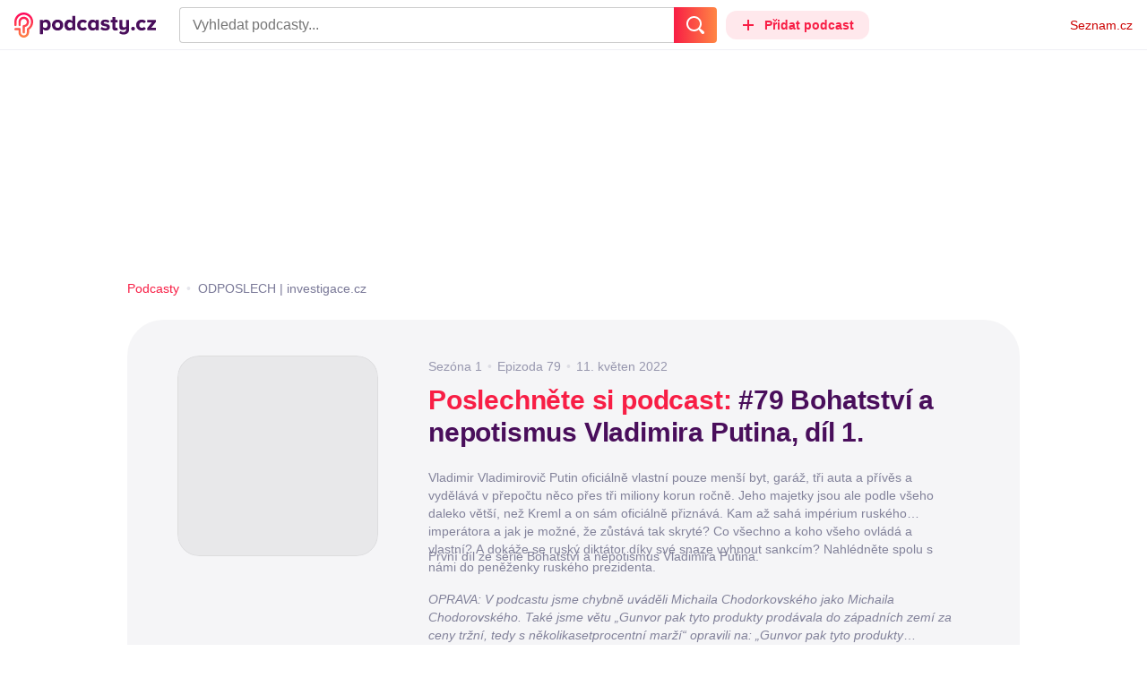

--- FILE ---
content_type: text/html; charset=UTF-8
request_url: https://podcasty.seznam.cz/podcast/odposlech-investigace-cz/79-bohatstvi-a-nepotismus-vladimira-putina-dil-1-76824
body_size: 40488
content:
<!DOCTYPE html><html><head><meta charset="utf-8" /><meta name="viewport" content="width=device-width, initial-scale=1, shrink-to-fit=no, viewport-fit=cover" /><meta http-equiv="X-UA-Compatible" content="IE=edge" /><script>performance.mark && performance.mark("streaming_start");</script><link rel="stylesheet" media="all" href="/css/index.1417ba2a.min.css" /><!---0.883163%--><script>performance.mark && performance.mark("streaming_css_end");</script><script>!function init(global, env) {
    window.TouchEvent = window.TouchEvent || Event;
    global.PAPP = global.PAPP || {};
    global.PAPP.ENV = env;
    global.PAPP.dataInitialized = new Promise(function (res) {
        global.setInitData = function (initData) {
            global.PAPP.INIT_DATA = initData;
            delete global.setInitData;
            res();
        };
    });
    global._sspDoNotLoadDOT = true;
    global.PAPP.loader = function (assets, noClient) {
        function test(test) {
            try {
                return !!Function(test)();
            }
            catch (err) {
                return false;
            }
        }
        function supportsES6() {
            return typeof Proxy !== 'undefined'
                && typeof Promise !== 'undefined'
                && typeof Promise.prototype.finally === 'function'
                && !isSafariWithBuggyTemplateLiterals();
        }
        function supportsES9() {
            return !!Object.values && test('return (() => { const o = { t: 1 }; return { ...o }; })() && (async () => ({}))()');
        }
        function supportsES11() {
            return (test('return (() => { const o = { t: { q: true } }; return o?.t?.q && (o?.a?.q ?? true); })()')
                && test('return typeof Promise.allSettled === "function"')
                && test('return typeof globalThis !== "undefined"')
                && test('return typeof 9007199254740991n === "bigint"'));
        }
        function isSafariWithBuggyTemplateLiterals() {
            var userAgent = global.navigator.userAgent;
            var vendor = global.navigator.vendor;
            var maxSafariVersion = 12;
            if (/iPhone|iPad|iPod/.test(userAgent)) {
                var matchResult = userAgent.match(/OS\s([0-9_]+)/);
                return (matchResult
                    && parseInt(matchResult[1], 10) <= maxSafariVersion);
            }
            else {
                if (userAgent.includes('Chrome')) {
                    return false;
                }
                var versionMatchResult = userAgent.match(/Version\/([0-9]+)/);
                return (userAgent.includes('Safari')
                    && typeof vendor == 'string'
                    && vendor.includes('Apple Computer')
                    && versionMatchResult
                    && parseInt(versionMatchResult[1], 10) <= maxSafariVersion);
            }
        }
        var isES5 = !supportsES6();
        function parseAsset(asset) {
            return {
                type: asset.type,
                source: getSource(asset.source),
                name: asset.name,
                async: asset.async,
                defer: asset.defer,
                module: asset.module,
                test: typeof asset.test === 'function' && asset.test(isES5)
            };
        }
        function getSource(source) {
            var isString = typeof source === 'string';
            var isArray = Array.isArray(source);
            if (isString) {
                return source;
            }
            else if (isArray) {
                return source.map(asset => parseAsset(asset));
            }
            else {
                source = source;
                if (supportsES11() && source.es11) {
                    return source.es11;
                }
                else if (supportsES9() && source.es9) {
                    return source.es9;
                }
                else if (!isES5 && source.es6) {
                    return source.es6;
                }
                else if (isES5 && source.es5) {
                    return source.es5;
                }
                return '';
            }
        }
        var preload = [];
        var clientAssets = [];
        assets.forEach((asset) => {
            var scriptAsset = parseAsset(asset);
            if (!scriptAsset.test) {
                if (asset.preload) {
                    preload.push(scriptAsset);
                }
                else {
                    clientAssets.push(scriptAsset);
                }
            }
        });
        for (var i = 0; i < preload.length; i++) {
            var scriptElement = document.createElement('script');
            scriptElement.setAttribute('type', "application/javascript");
            if (preload[i].defer) {
                scriptElement.defer = preload[i].defer;
            }
            if (preload[i].async) {
                scriptElement.async = preload[i].async;
            }
            if (preload[i].module) {
                scriptElement.setAttribute('type', 'module');
            }
            switch (preload[i].type) {
                case "script":
                    scriptElement.setAttribute('src', preload[i].source);
                    break;
                case "inlineScript":
                    scriptElement.innerHTML = preload[i].source;
                    break;
            }
            document.head.appendChild(scriptElement);
        }
        if (!noClient) {
            global.PAPP.assets = clientAssets;
        }
    };
}(self, {"API_URL":"https:\u002F\u002Fapi.podcasty.seznam.cz\u002Fgraphql","PERMALINK_BASE":"podcasty.seznam.cz","SERVICE_ID":"podcasty","SENTRY_DSN":"https:\u002F\u002Fcdb520c8f8b54cd6959dea2a59fbda25@sentry.pszn.cz\u002F8","NODE_ENV":"production","GRECAPTCHA_SITE_KEY":"6LfZRjsbAAAAADza1aE7YsWdCrwuhekHFw43aqy-","RETARGETING_ID":"1356306","EMBED_LOADER_URL":"https:\u002F\u002Fd13-a.sdn.cz\u002Fd_13\u002Fsl\u002Fembed\u002F1\u002Fembed.min.js","ABTEST_DATA":null,"DOT_CONFIG":{"service":"podcasty","spa":true,"impress":false,"lazyLoadingEnabled":true,"abtest":""},"GEMIUS_PRISM_ID":"150wtGtvUw3LxLxt_M.j42aEfbuZbSOuGYjsouaW4Pv.o7","STUDIO_LANDING_PAGE_URL":"https:\u002F\u002Fstudio.podcasty.seznam.cz","STUDIO_HOW_TO_URL":"https:\u002F\u002Fstudio.podcasty.seznam.cz\u002Fjak-na-to"})</script><script>window.PAPP.loader([{"type":"script","defer":true,"source":{"es5":"\u002Fjs\u002Fpolyfill.1417ba2a.min.js"},"test":function(isES5) {
        return !isES5;
    }},{"type":"script","source":"https:\u002F\u002Flogin.szn.cz\u002Fjs\u002Fapi\u002F3\u002Flogin.js"},{"type":"script","defer":true,"source":{"es6":"\u002Fjs\u002Fintersection-observer.1417ba2a.min.js"},"test":function() {
        return !!window.IntersectionObserver;
    }},{"type":"script","defer":true,"source":{"es6":"\u002Fjs\u002Fpath2d-polyfill.1417ba2a.min.js"},"test":function() {
        return !!window.Path2D;
    }},{"type":"script","defer":true,"source":{"es6":"\u002Fjs\u002Ffetch.umd.1417ba2a.min.js"},"test":function() {
        return !!window.fetch;
    }},{"type":"script","defer":true,"source":{"es6":"\u002Fjs\u002Fabortcontroller-polyfill-only.1417ba2a.min.js"},"test":function() {
        return !!window.AbortController;
    }},{"type":"script","defer":true,"preload":true,"source":{"es5":"\u002Fjs\u002Fapp.bundle.es5.1417ba2a.min.js","es6":"\u002Fjs\u002Fapp.bundle.es6.1417ba2a.min.js"}},{"type":"script","defer":true,"source":"https:\u002F\u002Fpocitadlolibise.seznam.cz\u002Fpocitadlolibise.js"},{"type":"scriptChain","source":[{"type":"inlineScript","source":"\n\t\tvar pp_gemius_use_cmp=!0;\n\t\tfunction gemius_player_pending(obj,fun) {\n\t\t\tobj[fun] = obj[fun] || function() {\n\t\t\t\tvar x = window[\"gemius_player_data\"] = window[\"gemius_player_data\"] || [];\n\t\t\t\tx[x.length]=[this,fun,arguments];\n\t\t\t};\n\t\t}\n\t\tgemius_player_pending(window,\"GemiusPlayer\");\n\t\tgemius_player_pending(GemiusPlayer.prototype,\"newProgram\");\n\t\tgemius_player_pending(GemiusPlayer.prototype,\"newAd\");\n\t\tgemius_player_pending(GemiusPlayer.prototype,\"adEvent\");\n\t\tgemius_player_pending(GemiusPlayer.prototype,\"programEvent\");\n\t"},{"type":"script","defer":true,"source":"https:\u002F\u002Fh.seznam.cz\u002Fjs\u002Fcmp2\u002Fcmp_stub.js"},{"type":"script","defer":true,"source":"https:\u002F\u002Fh.seznam.cz\u002Fjs\u002Fdot-small.js"},{"type":"script","defer":true,"source":"https:\u002F\u002Fssp.seznam.cz\u002Fstatic\u002Fjs\u002Fssp.js"},{"type":"inlineScript","source":"\n\t\t(function() { \n\t\t\tvar d=document;\n\t\t\tvar s=\"script\"; \n\t\t\tvar f=function(d,t,u) {\n\t\t\t\ttry {\n\t\t\t\t\tvar gt=d.createElement(t),s=d.getElementsByTagName(t)[0],l=\"http\"+((location.protocol==\"https:\")?\"s\":\"\"); \n\t\t\t\t\tgt.setAttribute(\"async\",\"async\"); \n\t\t\t\t\tgt.setAttribute(\"defer\",\"defer\"); \n\t\t\t\t\tgt.src=l+\":\u002F\u002F\"+u;\n\t\t\t\t\ts.parentNode.insertBefore(gt,s);\n\t\t\t\t} catch (e) {}}; \n\t\t\tf(d,s,\"spir.hit.gemius.pl\u002Fgplayer.js\");\n\t\t})();"},{"type":"script","defer":true,"async":true,"module":true,"source":"https:\u002F\u002Fh.seznam.cz\u002Fjs\u002Fcwl.js"}]},{"type":"script","async":true,"source":"https:\u002F\u002Fwww.googletagmanager.com\u002Fgtag\u002Fjs?id=G-3MQYH0M762"},{"type":"inlineScript","source":"\n\t\twindow.dataLayer = window.dataLayer || [];\n\t\tfunction gtag() {\n\t\t\tdataLayer.push(arguments);\n\t\t}\n\t\tgtag(\"consent\", \"default\", { \"ad_storage\": \"denied\", \"analytics_storage\": \"denied\"});\n\t\tgtag(\"js\", new Date());\n\t\tgtag(\"config\", \"G-3MQYH0M762\");\n\t"},{"type":"script","defer":true,"source":"https:\u002F\u002Fwww.google.com\u002Frecaptcha\u002Fapi.js?render=6LfZRjsbAAAAADza1aE7YsWdCrwuhekHFw43aqy-"},{"type":"script","defer":true,"source":"https:\u002F\u002Fc.seznam.cz\u002Fjs\u002Frc.js"}], false)</script><link rel="shortcut icon" href="/favicon.ico" /><link rel="icon" href="/favicon.svg" type="image/svg+xml" /><link rel="apple-touch-icon" href="/apple-touch-icon.png" /><link rel="manifest" href="/webmanifest.json" /><meta name="theme-color" content="#490E5B" /><meta name="apple-mobile-web-app-status-bar-style" content="#490E5B" /><style>.szn-suggest-list--dark{--color-box-background: #333;--color-box-border: #555;--color-element-background: #555;--color-text: #f0f0f0;--color-text-metadata: #999;--color-bakground-metadata: #fff;--color-button: #f0f0f0;--color-miniapp-label: #999;--color-label: #999}.szn-suggest-list--light,.szn-suggest-list--system{--color-box-background: #fff;--color-box-border: #eee;--color-element-background: #eee;--color-text: #111;--color-text-metadata: #999;--color-bakground-metadata: #fff;--color-button: #111;--color-miniapp-label: #999;--color-label: #999}@media (prefers-color-scheme: dark){.szn-suggest-list--system{--color-box-background: #333;--color-box-border: #555;--color-element-background: #555;--color-text: #f0f0f0;--color-text-metadata: #999;--color-bakground-metadata: #fff;--color-button: #f0f0f0;--color-miniapp-label: #999;--color-label: #999}}.szn-suggest-list{position:relative;z-index:401;font-family:Arial CE,Arial,Helvetica CE,Helvetica,sans-serif}.szn-suggest-list--overlay-off{position:relative;z-index:401}.szn-suggest-list__overlay{position:absolute;inset:0;z-index:400;min-width:100%;min-height:100%;background-color:transparent;opacity:0}.szn-suggest-list__overlay__cover{position:relative;inset:0;z-index:400;min-width:100%;min-height:100%;background-color:#000}@keyframes fadeOut{0%{opacity:1}to{opacity:0}}@keyframes fadeIn{0%{opacity:0}to{opacity:1}}.szn-suggest-list__list{margin:0;padding:0;list-style:none}.szn-suggest-list__list--boxed{border:1px solid #eee;border-radius:4px;overflow:hidden;background-color:#fff;box-shadow:0 2px 4px #0003}.szn-suggest-list__item{margin:0;padding:10px 12px}.szn-suggest-list__item--indented{padding-left:56px}.szn-suggest-list__item--text{padding-top:4px;padding-bottom:4px;cursor:pointer}.szn-suggest-list__item--text:first-child{margin-top:8px}.szn-suggest-list__item--text:last-child{margin-bottom:8px}.szn-suggest-list__item--text.szn-suggest-list__item--selected{background-color:#eee}.szn-suggest-list__text{display:flex;flex-flow:row nowrap;justify-content:flex-start}@supports (display: -webkit-box){.szn-suggest-list__text{min-height:36px;overflow:hidden;align-items:center}}.szn-suggest-list__text-value{display:inline-block;margin:4px 0;max-width:calc(100% - 50px);flex-shrink:0;overflow:hidden;font-size:16px;font-weight:700;line-height:36px;color:#111;white-space:nowrap}.szn-suggest-list__text-value--short{max-width:calc(100% - 82px);text-overflow:ellipsis}@supports (display: -webkit-box){.szn-suggest-list__text-value{display:-webkit-box;-webkit-line-clamp:2;-webkit-box-orient:vertical;line-height:18px;white-space:normal;text-overflow:ellipsis}}.szn-suggest-list__text-value--emphasized{font-weight:400}.szn-suggest-list__text-metadata--text{display:inline-block;overflow:hidden;font-size:14px;line-height:36px;color:#999;white-space:nowrap;text-overflow:ellipsis}.szn-suggest-list__text-metadata--image{display:inline-block;border-radius:8px;width:32px;height:32px;flex-shrink:0;overflow:hidden;background-position:center center;background-size:cover;background-repeat:no-repeat}.szn-suggest-list__text-metadata--image--dark{opacity:.9}.szn-suggest-list__text-metadata--image--rounded{border-radius:50%}.szn-suggest-list__text-metadata--leading{display:inline-block;margin-right:12px;width:32px;height:32px;flex-shrink:0;overflow:hidden}.szn-suggest-list__text-metadata-container{display:flex;height:36px;flex-grow:1;overflow:hidden;flex-wrap:wrap;justify-content:space-between;white-space:nowrap}.szn-suggest-list__text-bottom-metadata-container{display:flex;margin-top:2px;height:16px;flex-grow:1;overflow:hidden;flex-wrap:wrap;justify-content:space-between;align-items:flex-end}.szn-suggest-list__text-metadata--bottom{padding:2px 0;height:16px;font-weight:400;line-height:12px}.szn-suggest-list__text-bottom-metadata-container .szn-suggest-list__text-metadata--bottom{font-size:12px}.szn-suggest-list__text-metadata-container--prioritize-aside-meta-data{flex-direction:row-reverse}.szn-suggest-list__text-metadata--trailing{margin-left:8px;max-width:calc(100% - 8px);flex:0 0 auto}.szn-suggest-list__text-button+.szn-suggest-list__text-metadata--trailing{max-width:calc(100% - 40px)}.szn-suggest-list__text-metadata--text.szn-suggest-list__text-metadata--trailing:before{content:"\2013  "}.szn-suggest-list__text-metadata--aside{margin-left:8px;flex:0 0 auto;text-align:right}.szn-suggest-list__text-button{display:flex;margin:auto 4px;border:none;border-radius:50%;min-width:32px;min-height:32px;justify-content:center;align-items:center;background:none;cursor:pointer;opacity:.4}.szn-suggest-list__text-button svg{fill:#111}.szn-suggest-list__text-button:hover{opacity:1}.szn-suggest-list__text-button-icon{width:13px;height:13px}.szn-suggest-list__miniapp-label{display:block;margin:0 0 8px;font-size:14px;line-height:20px;color:#999}.szn-suggest-list__miniapp-value{display:block;margin:0;font-size:16px;font-weight:700;line-height:20px;color:#111}.szn-suggest-list__item--miniapp{border-top:1px solid #eee;border-bottom:1px solid #eee}.szn-suggest-list__item--miniapp:first-child{border-top:none}.szn-suggest-list__item--miniapp:last-child{border-bottom:none}.szn-suggest-list__item--miniapp+.szn-suggest-list__item--miniapp{border-top:none}.szn-suggest-list__item--label{padding-top:4px;padding-bottom:4px}.szn-suggest-list__item--label:first-child{margin-top:8px}.szn-suggest-list__item--label:last-child{margin-bottom:8px}.szn-suggest-list__label-value{display:block;margin:0;font-size:14px;line-height:20px;color:#999;white-space:nowrap}.szn-suggest-list__tiled-list{margin-bottom:8px;overflow-x:auto}.szn-suggest-list__tiled-list ul{display:inline-flex;margin:0 6px 0 8px;padding:0;overflow-x:auto;list-style:none}.szn-suggest-list__tiled-item{display:inline-block;position:relative;box-sizing:border-box;padding:8px;width:120px;cursor:pointer}.szn-suggest-list__tiled-text-value{display:inline-block;margin-top:8px;max-width:100%;flex-shrink:0;overflow:hidden;font-size:14px;font-weight:700;line-height:36px;text-align:left;color:#111;white-space:nowrap}.szn-suggest-list__tiled-text-value--emphasized{font-weight:400}@supports (display: -webkit-box){.szn-suggest-list__tiled-text-value{display:-webkit-box;-webkit-line-clamp:2;-webkit-box-orient:vertical;line-height:18px;white-space:normal;text-overflow:ellipsis}}.szn-suggest-list__tiled-item.szn-suggest-list__item--selected{border-radius:4px;background-color:#eee}.szn-suggest-list__tiled-text-metadata{margin:0;border-radius:8px;width:104px;height:104px;flex-shrink:0;overflow:hidden;background-color:#fff;opacity:.9}.szn-suggest-list__tiled-text-metadata--image{display:block;width:104px;height:104px;background-position:center center;background-size:contain;background-repeat:no-repeat;mix-blend-mode:multiply}@supports (display: var(--prop)){.szn-suggest-list__list--boxed{border:1px solid var(--color-box-border);background-color:var(--color-box-background)}.szn-suggest-list__item--text.szn-suggest-list__item--selected{background-color:var(--color-element-background)}.szn-suggest-list__text-value{color:var(--color-text)}.szn-suggest-list__text-metadata--text{color:var(--color-text-metadata)}.szn-suggest-list__text-button svg{fill:var(--color-button)}.szn-suggest-list__miniapp-label{color:var(--color-miniapp-label)}.szn-suggest-list__miniapp-value{color:var(--color-text)}.szn-suggest-list__item--miniapp{border-top:1px solid var(--color-box-border);border-bottom:1px solid var(--color-box-border)}.szn-suggest-list__label-value{color:var(--color-label)}.szn-suggest-list__tiled-text-value{color:var(--color-text)}.szn-suggest-list__tiled-item.szn-suggest-list__item--selected{background-color:var(--color-element-background)}.szn-suggest-list__tiled-text-metadata{background-color:var(--color-bakground-metadata)}}.szn-suggest-list__item--buttons{display:flex;margin-top:auto;padding-bottom:24px;justify-content:center;gap:16px}.szn-suggest-list__button{border:0;border-radius:100px;padding:8px 16px;justify-content:center;font-weight:700;background:#f4f4f4}.szn-suggest-list__button:hover{color:var(--color-text)}.szn-mobile-input-with-suggest-list--dark{--color-input-background: #333;--color-input-shadow: #111;--color-text: #f0f0f0;--color-text-placeholder: #999;--color-box-background: #333;--color-button-primary: #c00;--color-button-search: #f0f0f0;--color-button-roundedBackground: #eee;--color-button-close: #000;--color-button-clear: #999;--color-button-back: #f0f0f0;--color-button-disabled: #999}.szn-mobile-input-with-suggest-list--light,.szn-mobile-input-with-suggest-list--system{--color-input-background: #fff;--color-input-shadow: #ccc;--color-text: #111;--color-text-placeholder: #999;--color-box-background: #fff;--color-button-primary: #c00;--color-button-search: #f0f0f0;--color-button-roundedBackground: #eee;--color-button-close: #000;--color-button-clear: #999;--color-button-back: #111;--color-button-disabled: #999}@media (prefers-color-scheme: dark){.szn-mobile-input-with-suggest-list--system{--color-input-background: #333;--color-input-shadow: #111;--color-text: #f0f0f0;--color-text-placeholder: #999;--color-box-background: #333;--color-button-primary: #c00;--color-button-search: #f0f0f0;--color-button-keyboardBackground: #f0f0f0;--color-button-keyboard: #404040;--color-button-roundedBackground: #eee;--color-button-close: #000;--color-button-clear: #999;--color-button-back: #f0f0f0;--color-button-disabled: #999}}.szn-mobile-input-with-suggest-list--dark,.szn-mobile-input-with-suggest-list--light,.szn-mobile-input-with-suggest-list--system{height:100%}.szn-mobile-input-with-suggest-list__controlPanel{display:flex;position:fixed;left:0;top:0;z-index:10000;box-sizing:border-box;border:none;padding:8px;width:100%;height:56px;align-items:center;background-color:var(--color-input-background);box-shadow:0 0 8px var(--color-input-shadow)}.szn-mobile-input-with-suggest-list__controlPanel__input-2,.szn-mobile-input-with-suggest-list__controlPanel__input-3{box-sizing:border-box;margin:0;outline:none;border:none;height:40px;overflow:hidden;color:var(--color-text);background-color:var(--color-input-background)}.szn-mobile-input-with-suggest-list__controlPanel__input-2::placeholder,.szn-mobile-input-with-suggest-list__controlPanel__input-3::placeholder{color:var(--color-text-placeholder)}.szn-mobile-input-with-suggest-list__controlPanel__input-2{width:calc(100vw - 112px)}.szn-mobile-input-with-suggest-list__controlPanel__input-3{width:calc(100vw - 160px)}.szn-mobile-input-with-suggest-list__suggestList{position:fixed;left:0;top:56px;z-index:9999;width:100vw;height:calc(100% - 56px);overflow-y:scroll;background-color:var(--color-box-background)}@keyframes speakingLeft{0%{transform:translate(0)}20%{transform:translate(-4px)}50%{transform:translate(7.5px)}80%{transform:translate(-4px)}to{transform:translate(0)}}@keyframes speakingRight{0%{transform:translate(0)}20%{transform:translate(4px)}50%{transform:translate(-7.5px)}80%{transform:translate(4px)}to{transform:translate(0)}}@keyframes speaking{0%{transform:scale(1)}20%{transform:scaleX(1.5)}50%{transform:scaleX(.25)}80%{transform:scaleX(1.5)}to{transform:scale(1)}}.szn-mobile-input-with-suggest-list__button{display:flex;margin:0;outline:none;border:transparent;border-radius:4px;padding:0;width:48px;height:40px;justify-content:center;align-items:center;background-color:transparent;background-position:center;background-repeat:no-repeat;cursor:pointer}.szn-mobile-input-with-suggest-list__button--primary{background-color:var(--color-button-primary)}.szn-mobile-input-with-suggest-list__button--rounded{border-radius:50%;height:48px;background-color:var(--color-button-roundedBackground)}.szn-mobile-input-with-suggest-list__button--icon-search svg path{color:var(--color-button-search);fill:var(--color-button-search)}.szn-mobile-input-with-suggest-list__button--icon-clear{color:var(--color-button-clear);fill:var(--color-button-clear)}.szn-mobile-input-with-suggest-list__button--icon-back{color:var(--color-button-back);fill:var(--color-button-back)}.szn-mobile-input-with-suggest-list__button--icon-close{color:var(--color-button-close);fill:var(--color-button-close)}.szn-mobile-input-with-suggest-list__button--disabled{background-color:var(--color-button-disabled);cursor:not-allowed}.ribbon-badge{display:flex;z-index:9001;min-width:50px;height:42px;flex-shrink:0;justify-content:flex-end;align-items:center}@media all and (min-width: 600px){.ribbon-badge{min-width:192px}}.ribbon-badge szn-login-widget{--icon: var(--ribbon-notifications-color, #c0c0c0);--icon-hover: var(--ribbon-notifications-color-hover, #000000)}.ribbon-button{display:flex;position:relative;flex-shrink:0;align-items:center;text-decoration:none}.ribbon-button__button{display:flex;box-sizing:border-box;margin:0;border:0;padding:0;width:100%;height:100%;overflow:visible;justify-content:center;align-items:center;font-family:inherit;font-size:100%;line-height:100%;text-align:center;color:inherit;text-transform:none;background:transparent;cursor:pointer;outline:none}.ribbon-button__button .ribbon-icon{color:inherit}.ribbon-control__icon{margin-right:16px;width:14px;width:var(--ribbon-control-icon-width, 14px)}.ribbon-control__label{margin-right:16px;flex-shrink:0;color:#c00;color:var(--ribbon-control-label-color, #cc0000)}.ribbon-control__icon~.ribbon-control__label{display:none}@media all and (min-width: 600px){.ribbon-control__icon{margin-right:6px}.ribbon-control__icon~.ribbon-control__label{display:block}}.ribbon-menu{position:fixed;inset:56px 0 0;z-index:9000;box-sizing:border-box;width:100%;height:calc(100% - 56px);height:calc(var(--ribbon-inner-height, 100%) - 56px);overflow:hidden;transition:opacity .4s ease}.ribbon-menu--hidden{pointer-events:none;visibility:hidden;opacity:0}.ribbon-menu__button{position:absolute;right:0;top:0;width:44px;height:44px;color:#a0a0a0;color:var(--ribbon-submenu-button-color, #a0a0a0)}.ribbon-menu__button--up{transform:rotate(180deg)}.ribbon-menu__content{position:absolute;inset:0;box-sizing:border-box;padding:16px 12px;width:100%;height:100%;overflow-y:scroll;background:#fafafa;background:var(--ribbon-menu-background-color, #fafafa);transition:left .4s ease;-webkit-overflow-scrolling:touch}.ribbon-menu__content:before{position:absolute;left:0;top:-30px;width:100%;height:30px;content:"";box-shadow:0 0 2px #0000001a,0 8px 30px -12px #0000001f}.ribbon-menu__content--hidden{left:-100%}.ribbon-menu__item{display:block;position:relative;padding:0 8px;min-height:44px;font-size:16px;font-weight:400;line-height:44px;color:#000;color:var(--ribbon-menu-item-color, #000000)}.ribbon-menu__link{font-size:inherit;font-weight:inherit;color:inherit;text-decoration:none}.ribbon-menu__link:visited{color:inherit}.ribbon-menu__primary,.ribbon-menu__secondary{margin:0;padding:0;list-style:none}.ribbon-menu__primary>.ribbon-menu__item{border-bottom:1px solid #f0f0f0;border-bottom:1px solid var(--ribbon-menu-separator-color, #f0f0f0)}.ribbon-menu__primary>.ribbon-menu__item:first-child{border-top:1px solid #f0f0f0;border-top:1px solid var(--ribbon-menu-separator-color, #f0f0f0);font-weight:700}.ribbon-menu__primary>.ribbon-menu__item:nth-child(n+2){color:#c00;color:var(--ribbon-menu-primary-color, #cc0000)}.ribbon-menu__secondary{max-height:1056px;overflow:hidden;transition:max-height .8s ease}.ribbon-menu__secondary--hidden{max-height:0;transition-timing-function:cubic-bezier(0,1,0,1)}@media all and (min-width: 600px){.ribbon-menu{background:#00000080}.ribbon-menu__button{display:none}.ribbon-menu__content{padding:18px 30px;width:436px;scrollbar-width:none;-ms-overflow-style:none}.ribbon-menu__content::-webkit-scrollbar{width:0;height:0}.ribbon-menu__content--hidden{left:-436px}.ribbon-menu__item{padding:0;min-height:24px;line-height:24px}.ribbon-menu__link:hover{text-decoration:underline}.ribbon-menu__primary>.ribbon-menu__item{margin-bottom:24px;border:0;font-weight:700}.ribbon-menu__primary>.ribbon-menu__item:first-child{border:0}.ribbon-menu__secondary{margin-top:8px;margin-bottom:6px;columns:2 180px}.ribbon-menu__secondary--hidden{max-height:none}.ribbon-menu__secondary>.ribbon-menu__item{margin-bottom:4px;font-size:15px}}.ribbon-menu__button .ribbon-icon{height:22px}.ribbon-search{display:flex;position:fixed;left:8px;top:0;z-index:9002;padding-top:8px;width:100%;max-width:calc(100% - 98px);flex-direction:column;transition:opacity .4s ease-in-out,visibility .4s}.ribbon-search--hidden{visibility:hidden;opacity:0}.ribbon-search__bar{display:flex;height:40px}@media all and (min-width: 600px){.ribbon-search{position:relative;left:0;padding-top:0;max-width:614px}}.ribbon-search-desktop{display:flex;position:relative;max-width:calc(100% - 48px);flex:1;flex-direction:column}@media all and (min-width: 600px){.ribbon-search-desktop{max-width:calc(100% - 64px)}}.ribbon-search-desktop__submit{border-radius:0 4px 4px 0;width:48px;height:100%;flex-shrink:0;color:#fff;color:var(--ribbon-search-button-icon-color, #ffffff);background:#c00;background:var(--ribbon-search-button-color, #cc0000)}@media all and (min-width: 600px){.ribbon-search-desktop__submit{width:64px}}.ribbon-search-desktop__submit:hover{background:#a00000;background:var(--ribbon-search-button-hover-color, #a00000)}.ribbon-search-desktop__icon-search{width:20px;height:20px}.ribbon-search-desktop__clear{display:none;position:absolute;right:0;top:0;padding-right:8px;width:32px;height:100%;color:#ccc;color:var(--ribbon-search-clear-icon-color, #cccccc)}.ribbon-search-desktop__clear:hover{color:#000;color:var(--ribbon-search-clear-icon-hover-color, #000000)}.ribbon-search-desktop__clear--visible{display:block}.ribbon-search-desktop__icon-cross{width:16px;height:16px}.ribbon-search-desktop .szn-input-with-suggest-list{box-sizing:border-box;margin:0;border-color:#ccc;border-color:var(--ribbon-search-border-color, #cccccc);border-radius:4px 0 0 4px;border-style:solid;border-width:1px;border-right:0;padding:0 40px 0 14px;min-height:100%;flex-grow:1;font-family:Trivia Seznam,Helvetica,Arial,sans-serif;font-size:16px;line-height:normal;color:#222;color:var(--ribbon-search-font-color, #222222);background:#fff;background:var(--ribbon-search-background-color, #ffffff);-webkit-appearance:none;outline:none}.ribbon-search-desktop .szn-input-with-suggest-list:hover{border-color:#666;border-color:var(--ribbon-search-border-hover-color, #666666)}.ribbon-search-desktop .szn-input-with-suggest-list::-ms-clear{display:none}.ribbon-search-desktop .szn-input-with-suggest-list::placeholder{color:#757575;color:var(--ribbon-search-placeholder-color, #757575)}.ribbon-search-desktop .szn-suggest-list{font-family:Trivia Seznam,Helvetica,Arial,sans-serif}.szn-mobile-input-with-suggest-list--light{--color-button-primary: var(--ribbon-search-button-color, #cc0000)}.szn-mobile-input-with-suggest-list__button--icon-back{box-sizing:content-box;padding:0 10px;width:20px}.szn-mobile-input-with-suggest-list__button--icon-clear{box-sizing:content-box;padding:0 22px;width:12px}.szn-mobile-input-with-suggest-list__button--icon-search{box-sizing:content-box;padding:0 12px;width:20px}.szn-mobile-input-with-suggest-list__button--icon-back .ribbon-icon,.szn-mobile-input-with-suggest-list__button--icon-clear .ribbon-icon,.szn-mobile-input-with-suggest-list__button--icon-search .ribbon-icon{width:100%;height:auto}.szn-mobile-input-with-suggest-list__controlPanel__input-2,.szn-mobile-input-with-suggest-list__controlPanel__input-3{width:auto;flex-grow:1;font-family:Arial,Helvetica,sans-serif;font-size:18px}.ribbon-mobile-search__input{display:none}.ribbon-service{display:flex;height:32px;flex-shrink:1;align-items:center;font-size:14px;color:#000;color:var(--ribbon-service-color, #000000);text-decoration:none}.ribbon-service:hover{text-decoration:none}.ribbon-service:hover,.ribbon-service:visited{color:#000;color:var(--ribbon-service-color, #000000)}.ribbon-service__icon{display:none;margin-right:8px;width:32px;height:32px}.ribbon-service__icon-label{display:none;white-space:nowrap}.ribbon-service__logo{width:auto;max-width:100%;height:24px;min-height:24px;max-height:32px}@media all and (min-width: 600px){.ribbon-service__icon,.ribbon-service__icon-label{display:block;font-size:16px}.ribbon-service__icon~.ribbon-service__logo{display:none}}.ribbon-service--sbr .ribbon-service__icon,.ribbon-service--sbr .ribbon-service__icon-label{display:block}.ribbon-service--sbr .ribbon-service__logo{display:none}.ribbon-seznam{display:flex;flex-shrink:0;align-items:center;color:#c00;color:var(--ribbon-seznam-color, #cc0000)}.ribbon-seznam__link,.ribbon-seznam__link:hover,.ribbon-seznam__link:visited{color:#c00;color:var(--ribbon-seznam-color, #cc0000);text-decoration:none}.ribbon{display:flex;position:fixed;left:0;top:0;z-index:9000;box-sizing:border-box;padding:0 16px;width:100%;height:56px;background:#fff;background:var(--ribbon-background-color, #ffffff);box-shadow:0 0 2px #0000001a,0 8px 30px -12px #0000001f}.ribbon--base{font-family:Trivia Seznam,Helvetica,Arial,sans-serif;font-size:14px}.ribbon--blind{position:absolute;width:1px;height:1px;overflow:hidden;clip:rect(1px 1px 1px 1px);clip:rect(1px,1px,1px,1px)}.ribbon--unfixed{position:absolute}.ribbon--show-search .ribbon-seznam{visibility:hidden}@media all and (min-width: 600px){.ribbon--show-search .ribbon-seznam{visibility:visible}}.ribbon__menu-button{margin-right:8px;margin-left:-8px;color:#909090;color:var(--ribbon-menu-button-color, #909090)}.ribbon__menu-button .ribbon-button__button{box-sizing:content-box;border-radius:4px;padding:8px;width:16px;height:16px}.ribbon__menu-button .ribbon-button__button:focus-visible{outline:2px solid black}.ribbon__start,.ribbon__center,.ribbon__end{display:flex;align-items:center}.ribbon__center{min-width:0;flex-grow:1}.ribbon__end{margin-left:16px;flex-shrink:0}.ribbon__end--reversed{display:flex;flex-shrink:0}@media all and (min-width: 600px){.ribbon:not(.ribbon--unfixed){padding-right:31px;width:100vw}.ribbon__end{margin-left:0}.ribbon__end--reversed{flex-direction:row-reverse}.ribbon__center{margin:0 16px}}.ribbon__end .ribbon-seznam{margin-right:16px}.ribbon__menu-button .ribbon-icon{height:12px}@media all and (min-width: 600px){.ribbon .ribbon-seznam{margin-right:0;margin-left:16px}}
</style><!---0.883163%--><script>window.PAPP.loader([{"source":{"es11":"\u002F\u002Fd94-a.sdn.cz\u002Fd_94\u002Fc_static_p7_A\u002FnDJ4VEZEqD86wCVD9FfDlHo\u002F1b88\u002Fes11\u002Fwidget.IUZMOMYP.js","es13":"\u002F\u002Fd94-a.sdn.cz\u002Fd_94\u002Fc_static_p7_A\u002FnDJ4VEZEqD86wCVD9FfDlHo\u002F1b88\u002Fes13\u002Fwidget.H77EV546.js","es9":"\u002F\u002Fd94-a.sdn.cz\u002Fd_94\u002Fc_static_p7_A\u002FnDJ4VEZEqD86wCVD9FfDlHo\u002F1b88\u002Fes9\u002Fwidget.JF5WU2MV.js"},"type":"script","preload":true,"name":"widget.js","test":function test(){try{return !!Function('return window.__merkur__ && window.__merkur__.isRegistered && window.__merkur__.isRegistered("@szn/ribbon")')()}catch(e){return false}}}], true)</script><title>#79 Bohatství a nepotismus Vladimira Putina, díl 1. - ODPOSLECH | investigace.cz | Seznam Podcasty</title><script src="https://d53-a.sdn.cz/d_53/sl/14/loader.js" id="player-loader"></script><meta property="og:title" content="#79 Bohatství a nepotismus Vladimira Putina, díl 1. - ODPOSLECH | investigace.cz | Seznam Podcasty" /><meta property="og:description" content="Vladimir Vladimirovič Putin oficiálně vlastní pouze menší byt, garáž, tři auta a přívěs a vydělává v přepočtu něco přes tři miliony korun ročně. Jeho majetky jsou ale podle všeho daleko větší, než Kreml a on sám oficiálně přiznává. Kam až sahá impérium ruského imperátora a jak je možné, že zůstává tak skryté? Co všechno a koho všeho ovládá a vlastní? A dokáže se ruský diktátor díky své snaze vyhnout sankcím? Nahlédněte spolu s námi do peněženky ruského prezidenta.
První díl ze série Bohatství a nepotismus Vladimira Putina. 
OPRAVA: V podcastu jsme chybně uváděli Michaila Chodorkovského jako Michaila Chodorovského. Také jsme větu „Gunvor pak tyto produkty prodávala do západních zemí za ceny tržní, tedy s několikasetprocentní marží“ opravili na: „Gunvor pak tyto produkty prodávala do západních zemí za ceny tržní, tedy s několikasetprocentním ziskem.“ Za obě nepřesnosti se omlouváme.
-
Podcasty vznikají za podpory Nadačního fondu nezávislé žurnalistiky." /><meta property="og:image" content="https://d13-a.sdn.cz/d_13/c_img_QK_D/wHvrb.jpeg?fl=res,600,600,3%7Cjpg,70" /><meta property="og:type" content="website" /><meta name="twitter:card" content="summary" /><meta name="twitter:title" content="#79 Bohatství a nepotismus Vladimira Putina, díl 1. - ODPOSLECH | investigace.cz | Seznam Podcasty" /><meta name="twitter:description" content="Vladimir Vladimirovič Putin oficiálně vlastní pouze menší byt, garáž, tři auta a přívěs a vydělává v přepočtu něco přes tři miliony korun ročně. Jeho majetky jsou ale podle všeho daleko větší, než Kreml a on sám oficiálně přiznává. Kam až sahá impérium ruského imperátora a jak je možné, že zůstává tak skryté? Co všechno a koho všeho ovládá a vlastní? A dokáže se ruský diktátor díky své snaze vyhnout sankcím? Nahlédněte spolu s námi do peněženky ruského prezidenta.
První díl ze série Bohatství a nepotismus Vladimira Putina. 
OPRAVA: V podcastu jsme chybně uváděli Michaila Chodorkovského jako Michaila Chodorovského. Také jsme větu „Gunvor pak tyto produkty prodávala do západních zemí za ceny tržní, tedy s několikasetprocentní marží“ opravili na: „Gunvor pak tyto produkty prodávala do západních zemí za ceny tržní, tedy s několikasetprocentním ziskem.“ Za obě nepřesnosti se omlouváme.
-
Podcasty vznikají za podpory Nadačního fondu nezávislé žurnalistiky." /><meta name="twitter:image" content="https://d13-a.sdn.cz/d_13/c_img_QK_D/wHvrb.jpeg?fl=res,600,600,3%7Cjpg,70" /><meta name="szn:image" content="https://d13-a.sdn.cz/d_13/c_img_QK_D/wHvrb.jpeg?fl=res,600,600,3%7Cjpg,70" /><meta name="title" content="#79 Bohatství a nepotismus Vladimira Putina, díl 1. - ODPOSLECH | investigace.cz | Seznam Podcasty" /><meta name="description" content="Vladimir Vladimirovič Putin oficiálně vlastní pouze menší byt, garáž, tři auta a přívěs a vydělává v přepočtu něco přes tři miliony korun ročně. Jeho majetky jsou ale podle všeho daleko větší, než Kreml a on sám oficiálně přiznává. Kam až sahá impérium ruského imperátora a jak je možné, že zůstává tak skryté? Co všechno a koho všeho ovládá a vlastní? A dokáže se ruský diktátor díky své snaze vyhnout sankcím? Nahlédněte spolu s námi do peněženky ruského prezidenta.
První díl ze série Bohatství a nepotismus Vladimira Putina. 
OPRAVA: V podcastu jsme chybně uváděli Michaila Chodorkovského jako Michaila Chodorovského. Také jsme větu „Gunvor pak tyto produkty prodávala do západních zemí za ceny tržní, tedy s několikasetprocentní marží“ opravili na: „Gunvor pak tyto produkty prodávala do západních zemí za ceny tržní, tedy s několikasetprocentním ziskem.“ Za obě nepřesnosti se omlouváme.
-
Podcasty vznikají za podpory Nadačního fondu nezávislé žurnalistiky." /><meta name="keywords" content="Vladimir Putin,#79,nepotismus,bohatství,díl,diktátor,sankce,garáž,Vladimir Vladimirovič Putin,přívěs,odposlech,mafie,organizovaný zločin,peníze,praní" /><meta name="image" content="https://d13-a.sdn.cz/d_13/c_img_QK_D/wHvrb.jpeg?fl=res,600,600,3%7Cjpg,70" /><meta name="szn:podcast-spl" content="https://v13-a.sdn.cz/v_13/vmd/135551?fl=mdk,cdd40be4|" /><meta name="szn:is-family-friendly" content="true" /><meta name="szn:ignore" content="false" /><meta name="szn:podcast-advert-hp-feed" content="{&quot;section&quot;:&quot;/HP/odposlech-investigace-cz/79-bohatstvi-a-nepotismus-vladimira-putina-dil-1&quot;,&quot;zone_id&quot;:&quot;254527&quot;,&quot;preroll&quot;:false,&quot;midroll&quot;:true,&quot;postroll&quot;:true,&quot;type&quot;:&quot;hp_feed&quot;,&quot;midroll_points&quot;:[]}" /></head><body><div is="app-element"><div is="ribbon-element"><header aria-label="Hlavička" data-ribbon="56" data-ribbon-height="56" data-ribbon-version="4.7.0" role="banner" class="ribbon ribbon--base"><div class="ribbon__start"><a href="https://podcasty.seznam.cz" data-dot="lista_podcasty" data-e2e="ribbon-service" class="ribbon-service"><img style="height:28px;" alt="undefined" src="https://podcasty.seznam.cz/assets/logo.svg" class="ribbon-service__logo" /></a></div><div id="ribbon__center" class="ribbon__center"><div class="ribbon-content">
						<div is="ribbon-search-element"><form class="ribbon-search__bar -hidden">
				<button is="button-element" class="button -icon-only ribbon-search__button"><div is="icon-element" class="icon"><svg xmlns="http://www.w3.org/2000/svg" width="24" height="24" viewBox="0 0 24 24" fill="currentColor" focusable="false" stroke="none" stroke-width="1" stroke-linecap="round" stroke-linejoin="round"><path class="" d="M2.293 12.707L8.293 18.707C8.488 18.902 8.744 19 9 19C9.256 19 9.512 18.902 9.707 18.707C9.901 18.513 9.999 18.255 10 18C10.001 17.743 9.903 17.489 9.707 17.293L5.414 13H21C21.553 13 22 12.553 22 12C22 11.447 21.553 11 21 11H5.414L9.707 6.70701C9.902 6.51201 10 6.25601 10 6.00001C10 5.74401 9.902 5.48801 9.707 5.29301C9.513 5.09901 9.255 5.00101 9 5.00001C8.743 4.99901 8.489 5.09701 8.293 5.29301L2.293 11.293C2.098 11.488 2 11.744 2 12C2 12.256 2.098 12.512 2.293 12.707Z"></path><!---0.883163%--></svg></div><!---0.883163%--><span><!---0.883163%--></span></button>
				<div></div>
				<input type="text" name="q" placeholder="Vyhledat podcasty..." autocomplete="off" data-dot="lista_hledani_kurzor" />
				<button is="button-element" class="button -icon-only ribbon-search__submit" type="submit" title="Vyhledat" data-dot="lista_hledani_button"><div is="icon-element" class="icon"><svg xmlns="http://www.w3.org/2000/svg" width="24" height="24" viewBox="0 0 24 24" fill="currentColor" focusable="false" stroke="none" stroke-width="1" stroke-linecap="round" stroke-linejoin="round"><path class="" d="M10.5 17C6.916 17 4 14.084 4 10.5C4 6.916 6.916 4 10.5 4C14.084 4 17 6.916 17 10.5C17 14.084 14.084 17 10.5 17ZM21 18.666C20.198 17.985 18.502 16.569 17.15 15.785C18.306 14.334 19 12.499 19 10.5C19 5.806 15.194 2 10.5 2C5.806 2 2 5.806 2 10.5C2 15.194 5.806 19 10.5 19C12.498 19 14.331 18.306 15.782 17.152C16.568 18.505 17.986 20.204 18.666 21C19.305 21.748 19.672 22 20.5 22C21.328 22 22 21.328 22 20.5C22 19.672 21.659 19.227 21 18.666Z"></path><!---0.883163%--></svg></div><!---0.883163%--><span><!---0.883163%--></span></button>
			</form><button is="button-element" class="button -icon-only ribbon-search__button -search"><div is="icon-element" class="icon"><svg xmlns="http://www.w3.org/2000/svg" width="24" height="24" viewBox="0 0 24 24" fill="currentColor" focusable="false" stroke="none" stroke-width="1" stroke-linecap="round" stroke-linejoin="round"><path class="" d="M10.5 17C6.916 17 4 14.084 4 10.5C4 6.916 6.916 4 10.5 4C14.084 4 17 6.916 17 10.5C17 14.084 14.084 17 10.5 17ZM21 18.666C20.198 17.985 18.502 16.569 17.15 15.785C18.306 14.334 19 12.499 19 10.5C19 5.806 15.194 2 10.5 2C5.806 2 2 5.806 2 10.5C2 15.194 5.806 19 10.5 19C12.498 19 14.331 18.306 15.782 17.152C16.568 18.505 17.986 20.204 18.666 21C19.305 21.748 19.672 22 20.5 22C21.328 22 22 21.328 22 20.5C22 19.672 21.659 19.227 21 18.666Z"></path><!---0.883163%--></svg></div><!---0.883163%--><span><!---0.883163%--></span></button><div class="ribbon__suggestions" data-dot="lista_hledani_naseptavac"><div></div><!---0.883163%--></div></div>
						<a class="button -pink -bold -rounded" rel="external" data-dot-data="{&quot;element&quot;:&quot;studio-button-ribbon&quot;}">	
							<div is="icon-element" class="icon"><svg xmlns="http://www.w3.org/2000/svg" width="24" height="24" viewBox="0 0 24 24" fill="currentColor" focusable="false" stroke="none" stroke-width="1" stroke-linecap="round" stroke-linejoin="round"><path class="" d="M18 13H13V18H11V13H6V11H11V6H13V11H18V13Z"></path><!---0.883163%--></svg></div>
							<span>Přidat podcast</span>
						</a>
					</div></div><div class="ribbon__end"><nav role="navigation" aria-labelledby="ribbon-os-menu" class="ribbon__end--reversed"><h6 id="ribbon-os-menu" class="ribbon--blind">Osobní menu</h6><div class="ribbon-seznam"><a href="https://www.seznam.cz" rel="noopener noreferrer" target="_blank" data-dot="lista_odkaz_seznam" class="ribbon-seznam__link">Seznam.cz</a></div><div id="ribbon-badge" aria-label="Osobní navigace, přihlášení a další služby" class="ribbon-badge"></div></nav></div></header></div><main>
				<div is="router-element"><div is="detail-view" class="detail"><div is="linked-data-element"><script type="application/ld+json">{"@context":"https:\u002F\u002Fschema.org","@type":"PodcastEpisode","identifier":"76824","headline":"#79 Bohatství a nepotismus Vladimira Putina, díl 1.","description":"Vladimir Vladimirovič Putin oficiálně vlastní pouze menší byt, garáž, tři auta a přívěs a vydělává v přepočtu něco přes tři miliony korun ročně. Jeho majetky jsou ale podle všeho daleko větší, než Kreml a on sám oficiálně přiznává. Kam až sahá impérium ruského imperátora a jak je možné, že zůstává tak skryté? Co všechno a koho všeho ovládá a vlastní? A dokáže se ruský diktátor díky své snaze vyhnout sankcím? Nahlédněte spolu s námi do peněženky ruského prezidenta.\nPrvní díl ze série Bohatství a nepotismus Vladimira Putina. \nOPRAVA: V podcastu jsme chybně uváděli Michaila Chodorkovského jako Michaila Chodorovského. Také jsme větu „Gunvor pak tyto produkty prodávala do západních zemí za ceny tržní, tedy s několikasetprocentní marží“ opravili na: „Gunvor pak tyto produkty prodávala do západních zemí za ceny tržní, tedy s několikasetprocentním ziskem.“ Za obě nepřesnosti se omlouváme.\n-\nPodcasty vznikají za podpory Nadačního fondu nezávislé žurnalistiky.","image":"\u002F\u002Fd13-a.sdn.cz\u002Fd_13\u002Fc_img_QQ_I\u002FSqCFz.jpeg","datePublished":"2022-05-11T17:23:27.000Z","thumbnailUrl":"\u002F\u002Fd13-a.sdn.cz\u002Fd_13\u002Fc_img_QQ_I\u002FSqCFz.jpeg","episodeNumber":79,"duration":"PT32M51S","author":{"@type":"Person","name":"investigace.cz"},"associatedMedia":{"@type":"AudioObject","encodingFormat":"application\u002Fvnd.seznam-cz.spl+json","url":"https:\u002F\u002Fv13-a.sdn.cz\u002Fv_13\u002Fvmd\u002F135551?fl=mdk,cdd40be4|"},"isFamilyFriendly":true,"url":"https:\u002F\u002Fpodcasty.seznam.cz\u002Fpodcast\u002Fodposlech-investigace-cz\u002F76824","keywords":"Vladimir Putin,#79,nepotismus,bohatství,díl,diktátor,sankce,garáž,Vladimir Vladimirovič Putin,přívěs,odposlech,mafie,organizovaný zločin,peníze,praní","potentialAction":[{"@type":"ListenAction","target":[{"@type":"EntryPoint","urlTemplate":"https:\u002F\u002Fpodcasty.seznam.cz\u002Fpodcast\u002Fodposlech-investigace-cz\u002F76824"}]}],"discussionUrl":"https:\u002F\u002F\u002F","partOfSeries":{"@context":"https:\u002F\u002Fschema.org","@type":"PodcastSeries","identifier":"430","name":"ODPOSLECH | investigace.cz","description":"Rozhovory o pozadí kauz s redaktory investigace.cz, audioverze vybraných článků a také datové podcasty Josefa Šlerky. Slyšeli jste o kauzách Panama Papers a Pandora Papers a využívání neprůhledných sítí offshorových firem Andrejem Babišem, Ivanou Tykač nebo Ivo Rittigem? Máte v povědomí problematiku spyware Pegasus? Víte o ruském portálu NewsFront a jeho šíření propagandy v Evropě? A o problémech v hospodaření Autoklubu ČR pod vedením Jana Šťovíčka? Víte, že Igor Ivanko vymáhal miliony od dlužníků, ale neplatil věřitelům? Všechny tyto kauzy a a mnoho dalších přinesla investigace.cz.","image":"\u002F\u002Fd13-a.sdn.cz\u002Fd_13\u002Fc_img_QK_D\u002FwHvrb.jpeg","url":"https:\u002F\u002Fpodcasty.seznam.cz\u002Fpodcast\u002Fodposlech-investigace-cz","webFeed":"https:\u002F\u002Fanchor.fm\u002Fs\u002F20e83f08\u002Fpodcast\u002Frss","keywords":"","author":{"@type":"Person","name":"investigace.cz"},"isFamilyFriendly":true},"partOfSeason":{"@type":"PodcastSeason","seasonNumber":1,"numberOfEpisodes":84,"startDate":"2020-05-14T17:53:09.000Z","endDate":"2024-07-18T05:00:00.000Z","partOfSeries":{"@context":"https:\u002F\u002Fschema.org","@type":"PodcastSeries","identifier":"430","name":"ODPOSLECH | investigace.cz","description":"Rozhovory o pozadí kauz s redaktory investigace.cz, audioverze vybraných článků a také datové podcasty Josefa Šlerky. Slyšeli jste o kauzách Panama Papers a Pandora Papers a využívání neprůhledných sítí offshorových firem Andrejem Babišem, Ivanou Tykač nebo Ivo Rittigem? Máte v povědomí problematiku spyware Pegasus? Víte o ruském portálu NewsFront a jeho šíření propagandy v Evropě? A o problémech v hospodaření Autoklubu ČR pod vedením Jana Šťovíčka? Víte, že Igor Ivanko vymáhal miliony od dlužníků, ale neplatil věřitelům? Všechny tyto kauzy a a mnoho dalších přinesla investigace.cz.","image":"\u002F\u002Fd13-a.sdn.cz\u002Fd_13\u002Fc_img_QK_D\u002FwHvrb.jpeg","url":"https:\u002F\u002Fpodcasty.seznam.cz\u002Fpodcast\u002Fodposlech-investigace-cz","webFeed":"https:\u002F\u002Fanchor.fm\u002Fs\u002F20e83f08\u002Fpodcast\u002Frss","keywords":"","author":{"@type":"Person","name":"investigace.cz"},"isFamilyFriendly":true}}}</script><script type="application/ld+json">{"@context":"https:\u002F\u002Fschema.org","@type":"PodcastSeries","identifier":"430","name":"ODPOSLECH | investigace.cz","description":"Rozhovory o pozadí kauz s redaktory investigace.cz, audioverze vybraných článků a také datové podcasty Josefa Šlerky. Slyšeli jste o kauzách Panama Papers a Pandora Papers a využívání neprůhledných sítí offshorových firem Andrejem Babišem, Ivanou Tykač nebo Ivo Rittigem? Máte v povědomí problematiku spyware Pegasus? Víte o ruském portálu NewsFront a jeho šíření propagandy v Evropě? A o problémech v hospodaření Autoklubu ČR pod vedením Jana Šťovíčka? Víte, že Igor Ivanko vymáhal miliony od dlužníků, ale neplatil věřitelům? Všechny tyto kauzy a a mnoho dalších přinesla investigace.cz.","image":"\u002F\u002Fd13-a.sdn.cz\u002Fd_13\u002Fc_img_QK_D\u002FwHvrb.jpeg","url":"https:\u002F\u002Fpodcasty.seznam.cz\u002Fpodcast\u002Fodposlech-investigace-cz","webFeed":"https:\u002F\u002Fanchor.fm\u002Fs\u002F20e83f08\u002Fpodcast\u002Frss","keywords":"","author":{"@type":"Person","name":"investigace.cz"},"isFamilyFriendly":true}</script><!---0.883163%--></div><div is="ad-leaderboard-element" id="ad-leaderboard-element-351103"><div id="ad-leaderboard-element-351103-branding" class="ad-branding"></div><div class="size-wrapper">
				<div class="ad-leaderboard" id="ad-leaderboard-element-351103-leaderboard"></div>
			</div></div><div class="content__container">
				<div is="breadcrumbs-element"><ul><li><a data-dot-data="{&quot;type&quot;:&quot;breadcrumbs-click&quot;,&quot;source&quot;:&quot;home&quot;,&quot;element&quot;:&quot;breadcrumb&quot;}" href="/">Podcasty</a></li><li><span>ODPOSLECH | investigace.cz<!---0.883163%--></span></li><!---0.883163%--></ul></div>
				<div class="width__container" data-dot-data="{&quot;type&quot;:&quot;detail-click&quot;,&quot;source&quot;:&quot;detail-odposlech-investigace-cz-430&quot;,&quot;element&quot;:&quot;no_element&quot;}">
					<div class="detail__episode">
									<div is="episode-element" class="episode -main" data-dot-data="{&quot;position&quot;:0}"><div is="picture-element" class=""><picture>
				<source srcset="//d13-a.sdn.cz/d_13/c_img_QQ_I/SqCFz.jpeg?fl=res,300,300,3|webp,70 144w,//d13-a.sdn.cz/d_13/c_img_QQ_I/SqCFz.jpeg?fl=res,400,400,3|webp,70 192w,//d13-a.sdn.cz/d_13/c_img_QQ_I/SqCFz.jpeg?fl=res,600,600,3|webp,70 256w" sizes="(max-width: 768px) 144px,(max-width: 1199px) 192px,(min-width: 1200px) 256px" media="" type="image/webp" /><source srcset="//d13-a.sdn.cz/d_13/c_img_QQ_I/SqCFz.jpeg?fl=res,300,300,3|jpg,70 144w,//d13-a.sdn.cz/d_13/c_img_QQ_I/SqCFz.jpeg?fl=res,400,400,3|jpg,70 192w,//d13-a.sdn.cz/d_13/c_img_QQ_I/SqCFz.jpeg?fl=res,600,600,3|jpg,70 256w" sizes="(max-width: 768px) 144px,(max-width: 1199px) 192px,(min-width: 1200px) 256px" media="" type="image/jpeg" /><!---0.883163%-->
				<img src="//d13-a.sdn.cz/d_13/c_img_QQ_I/SqCFz.jpeg?fl=res,600,600,3|jpg,70" srcset="//d13-a.sdn.cz/d_13/c_img_QQ_I/SqCFz.jpeg?fl=res,300,300,3|jpg,70 144w,//d13-a.sdn.cz/d_13/c_img_QQ_I/SqCFz.jpeg?fl=res,400,400,3|jpg,70 192w,//d13-a.sdn.cz/d_13/c_img_QQ_I/SqCFz.jpeg?fl=res,600,600,3|jpg,70 256w" sizes="(max-width: 768px) 144px,(max-width: 1199px) 192px,(min-width: 1200px) 256px" media="" type="image/jpeg" alt="ODPOSLECH | investigace.cz" title="" loading="lazy" />
			</picture></div><div class="player__info">
						<div class="player__content">
							<div>
								<!---0.883163%--><!---0.883163%--><span>Sezóna 1<!---0.883163%--></span><!---0.883163%--><span>Epizoda 79<!---0.883163%--></span><!---0.883163%--><span class="player__info-date" title="11. květen 2022">11. květen 2022<!---0.883163%--></span>
							</div>
						</div>
						<h1 class="episode__heading">
							<span>Poslechněte si podcast: </span>
							#79 Bohatství a nepotismus Vladimira Putina, díl 1.<!---0.883163%-->
						</h1>
						<div is="description-element"><span class="description__raw"><p>Vladimir Vladimirovič Putin oficiálně vlastní pouze menší byt, garáž, tři auta a přívěs a vydělává v přepočtu něco přes tři miliony korun ročně. Jeho majetky jsou ale podle všeho daleko větší, než Kreml a on sám oficiálně přiznává. Kam až sahá impérium ruského imperátora a jak je možné, že zůstává tak skryté? Co všechno a koho všeho ovládá a vlastní? A dokáže se ruský diktátor díky své snaze vyhnout sankcím? Nahlédněte spolu s námi do peněženky ruského prezidenta.</p>
<p>První díl ze série Bohatství a nepotismus Vladimira Putina. </p>
<p><em>OPRAVA: V podcastu jsme chybně uváděli Michaila Chodorkovského jako Michaila Chodorovského. Také jsme větu „Gunvor pak tyto produkty prodávala do západních zemí za ceny tržní, tedy s několikasetprocentní marží“ opravili na: „Gunvor pak tyto produkty prodávala do západních zemí za ceny tržní, tedy s několikasetprocentním ziskem.“ Za obě nepřesnosti se omlouváme.</em></p>
<ul>
<li></li>
</ul>
<p>Podcasty vznikají za podpory <a href="https://www.nfnz.cz/" target="_blank">Nadačního fondu nezávislé žurnalistiky</a>.</p>
</span><!---0.883163%--></div>
						<div class="episode__player">
							<button is="play-button-element" class="button -icon-only -round -main" data-dot-data="{&quot;element&quot;:&quot;play-button&quot;}"><div is="icon-element" class="icon"><svg xmlns="http://www.w3.org/2000/svg" width="24" height="24" viewBox="0 0 24 24" fill="currentColor" focusable="false" stroke="none" stroke-width="1" stroke-linecap="round" stroke-linejoin="round"><path class="" d="M19.5547 11.168L7.55469 3.168C7.38769 3.057 7.19369 3 6.99869 3C6.83769 3 6.67569 3.039 6.52869 3.118C6.20269 3.292 5.99969 3.631 5.99969 4V20C5.99969 20.369 6.20269 20.708 6.52869 20.882C6.67569 20.961 6.83769 21 6.99969 21C7.19469 21 7.38769 20.943 7.55469 20.832L19.5547 12.832C19.8327 12.647 19.9997 12.334 19.9997 12C19.9997 11.666 19.8327 11.354 19.5547 11.168Z"></path><path class="-hidden" d="M19 5V19C19 19.6 18.6 20 18 20H15C14.4 20 14 19.6 14 19V5C14 4.4 14.4 4 15 4H18C18.6 4 19 4.4 19 5ZM9 4H6C5.4 4 5 4.4 5 5V19C5 19.6 5.4 20 6 20H9C9.6 20 10 19.6 10 19V5C10 4.4 9.6 4 9 4Z"></path><!---0.883163%--></svg></div></button>
							<div class="episode__manhattan" data-dot-data="{&quot;element&quot;:&quot;manhattan&quot;}">
								<canvas is="manhattan-element"></canvas>
								<span>
									32:51<!---0.883163%-->
									
								</span>
							</div>
						</div>
						<div class="episode__footer">
							<div is="like-button-element" size="minimalistic" entity="https://podcasty.seznam.cz/podcast/odposlech-investigace-cz/76824"></div>
							<a is="discussion-button-element" class="button -text" data-dot-data="{&quot;element&quot;:&quot;discussion-button&quot;}"><div is="icon-element" class="icon"><svg xmlns="http://www.w3.org/2000/svg" width="24" height="24" viewBox="0 0 24 24" fill="currentColor" focusable="false" stroke="none" stroke-width="1" stroke-linecap="round" stroke-linejoin="round"><path class="" d="m 12,4.6557385 c -3.9876178,0 -7.375,2.9230655 -7.375,6.6953125 0,1.453591 0.5924384,2.78474 1.4921875,3.904296 l -0.6738281,1.578125 -0.00391,0.0059 c -0.1547973,0.381974 -0.2727383,0.672117 -0.3574219,0.943359 -0.042342,0.135621 -0.080966,0.264121 -0.09375,0.449219 -0.012783,0.185097 1.781e-4,0.507157 0.2617187,0.791016 0.2615406,0.283858 0.6172097,0.329068 0.8125,0.320312 0.1952903,-0.0088 0.3246932,-0.04801 0.4589844,-0.08984 0.2685822,-0.08368 0.5449347,-0.202041 0.9121094,-0.353515 l 2.705082,-1.113326 c 0.607057,0.143948 1.224474,0.259766 1.861328,0.259766 3.987478,0 7.375,-2.923302 7.375,-6.695312 0,-3.7722506 -3.3874,-6.6953125 -7.375,-6.6953125 z m 0,1.75 c 3.145193,0 5.625,2.2278096 5.625,4.9453125 0,2.717083 -2.480085,4.945312 -5.625,4.945312 -0.602491,0 -1.191274,-0.08357 -1.75,-0.244141 L 9.9570312,15.968238 7.2382813,17.089332 8.1347656,14.985816 7.7265625,14.567847 C 6.8542606,13.67384 6.375,12.551373 6.375,11.351051 6.375,8.6335445 8.8547849,6.4057385 12,6.4057385 Z"></path><!---0.883163%--></svg></div><!---0.883163%--></a>
							<button is="button-element" class="button -text" data-dot-data="{&quot;element&quot;:&quot;share-button&quot;}"><div is="icon-element" class="icon"><svg xmlns="http://www.w3.org/2000/svg" width="24" height="24" viewBox="0 0 24 24" fill="currentColor" focusable="false" stroke="none" stroke-width="1" stroke-linecap="round" stroke-linejoin="round"><path class="" d="M20 11.0001L14 6.00012V9.14312C11.956 9.08812 9.85 9.71412 8.205 10.9531C7.209 11.6901 6.384 12.6361 5.841 13.6861C5.288 14.7311 5.014 15.8681 5 16.9651C5.64 16.0701 6.362 15.3241 7.137 14.7441C7.913 14.1641 8.746 13.7631 9.592 13.5021C11.061 13.0621 12.522 13.0591 14 13.1661V16.0001L20 11.0001Z"></path><!---0.883163%--></svg></div><!---0.883163%--><span>Sdílet<!---0.883163%--></span></button>
						</div>
					</div></div>
								</div><!---0.883163%-->
				</div>
				<div class="width__container -episode-list" data-dot-data="{&quot;type&quot;:&quot;detail-click&quot;,&quot;source&quot;:&quot;detail-odposlech-investigace-cz-430&quot;,&quot;element&quot;:&quot;no_element&quot;}">
					<div class="detail__list">
						<div class="detail__list_content">
							<div class="detail__header">
								<h1 class="detail__heading -secondary">
									ODPOSLECH | investigace.cz<!---0.883163%-->
								</h1>
								<div class="detail__content">
									<span class="detail__author">
										Vydává: <span>investigace.cz<!---0.883163%--></span>
									</span>
									<div is="description-element"><span class="description__raw"><p>Rozhovory o pozadí kauz s redaktory investigace.cz, audioverze vybraných článků a také datové podcasty Josefa Šlerky. Slyšeli jste o kauzách Panama Papers a Pandora Papers a využívání neprůhledných sítí offshorových firem Andrejem Babišem, Ivanou Tykač nebo Ivo Rittigem? Máte v povědomí problematiku spyware Pegasus? Víte o ruském portálu NewsFront a jeho šíření propagandy v Evropě? A o problémech v hospodaření Autoklubu ČR pod vedením Jana Šťovíčka? Víte, že Igor Ivanko vymáhal miliony od dlužníků, ale neplatil věřitelům? Všechny tyto kauzy a a mnoho dalších přinesla investigace.cz.</p>
</span><!---0.883163%--></div>
									<div class="detail__buttons">
										<div class="button__group">
											<button is="button-element" class="button -bold -pink"><div is="icon-element" class="icon"><svg xmlns="http://www.w3.org/2000/svg" width="24" height="24" viewBox="0 0 24 24" fill="currentColor" focusable="false" stroke="none" stroke-width="1" stroke-linecap="round" stroke-linejoin="round"><path class="" d="M18 13H13V18H11V13H6V11H11V6H13V11H18V13Z"></path><!---0.883163%--></svg></div><!---0.883163%--><span>Odebírat<!---0.883163%--></span></button>
											<a rel="external" class="button -text -text-blue -small-padding" href="https://www.investigace.cz/">
															<div is="icon-element" class="icon"><svg xmlns="http://www.w3.org/2000/svg" width="24" height="24" viewBox="0 0 24 24" fill="currentColor" focusable="false" stroke="none" stroke-width="1" stroke-linecap="round" stroke-linejoin="round"><path class="" d="M12 23.8q-2.4 0-4.6-1-2.1-.9-3.7-2.5t-2.5-3.7q-1-2.2-1-4.6 0-2.4 1-4.6.9-2.1 2.5-3.7t3.7-2.5q2.2-1 4.6-1 2.4 0 4.6 1 2.1.9 3.7 2.5t2.5 3.7q1 2.2 1 4.6 0 2.4-1 4.6-.9 2.1-2.5 3.7t-3.7 2.5q-2.2 1-4.6 1zm0-2.4q.8-1.1 1.3-2.3.6-1.1.9-2.4H9.8q.3 1.3.9 2.4.5 1.2 1.3 2.3zm-3.1-.5q-.5-1-.9-2-.4-1.1-.6-2.2H3.9q.8 1.5 2.1 2.6t2.9 1.6zm6.2 0q1.6-.5 2.9-1.6 1.3-1.1 2.1-2.6h-3.5q-.2 1.1-.6 2.2-.4 1-.9 2zM2.9 14.4h4l-.2-1.2v-2.4l.2-1.2h-4q-.2.6-.2 1.2-.1.6-.1 1.2t.1 1.2q0 .6.2 1.2zm6.3 0h5.6q.1-.6.1-1.2v-2.4q0-.6-.1-1.2H9.2q-.1.6-.1 1.2v2.4q0 .6.1 1.2zm7.9 0h4q.2-.6.2-1.2.1-.6.1-1.2t-.1-1.2q0-.6-.2-1.2h-4q.1.6.1 1.2.1.6.1 1.2t-.1 1.2-.1 1.2zm-.5-7.1h3.5q-.8-1.5-2.1-2.6t-2.9-1.6q.5 1 .9 2 .4 1.1.6 2.2zm-6.8 0h4.4q-.3-1.3-.9-2.4-.5-1.2-1.3-2.3-.8 1.1-1.3 2.3-.6 1.1-.9 2.4zm-5.9 0h3.5q.2-1.1.6-2.2.4-1 .9-2-1.6.5-2.9 1.6-1.3 1.1-2.1 2.6z"></path><!---0.883163%--></svg></div>
															<span>Web</span>
														</a><!---0.883163%-->
											<button is="button-element" class="button -text -text-blue -small-padding" data-dot-data="{&quot;element&quot;:&quot;channel-share-button&quot;}"><div is="icon-element" class="icon"><svg xmlns="http://www.w3.org/2000/svg" width="24" height="24" viewBox="0 0 24 24" fill="currentColor" focusable="false" stroke="none" stroke-width="1" stroke-linecap="round" stroke-linejoin="round"><path class="" d="M20 11.0001L14 6.00012V9.14312C11.956 9.08812 9.85 9.71412 8.205 10.9531C7.209 11.6901 6.384 12.6361 5.841 13.6861C5.288 14.7311 5.014 15.8681 5 16.9651C5.64 16.0701 6.362 15.3241 7.137 14.7441C7.913 14.1641 8.746 13.7631 9.592 13.5021C11.061 13.0621 12.522 13.0591 14 13.1661V16.0001L20 11.0001Z"></path><!---0.883163%--></svg></div><!---0.883163%--><span>Sdílet<!---0.883163%--></span></button>
										</div>
									</div>
								</div>
							</div>
							<div is="list-element" class="list"><div class="list__header">
				<h2><!---0.883163%--></h2>
			</div><div class="list__items">
				<div is="episode-element" data-dot-data="{&quot;id&quot;:&quot;551021&quot;,&quot;position&quot;:1}" class="episode"><div class="episode__player">
					<button is="play-button-element" class="button -icon-only -round" data-dot-data="{&quot;element&quot;:&quot;play-button&quot;}"><div is="icon-element" class="icon"><svg xmlns="http://www.w3.org/2000/svg" width="24" height="24" viewBox="0 0 24 24" fill="currentColor" focusable="false" stroke="none" stroke-width="1" stroke-linecap="round" stroke-linejoin="round"><path class="" d="M19.5547 11.168L7.55469 3.168C7.38769 3.057 7.19369 3 6.99869 3C6.83769 3 6.67569 3.039 6.52869 3.118C6.20269 3.292 5.99969 3.631 5.99969 4V20C5.99969 20.369 6.20269 20.708 6.52869 20.882C6.67569 20.961 6.83769 21 6.99969 21C7.19469 21 7.38769 20.943 7.55469 20.832L19.5547 12.832C19.8327 12.647 19.9997 12.334 19.9997 12C19.9997 11.666 19.8327 11.354 19.5547 11.168Z"></path><path class="-hidden" d="M19 5V19C19 19.6 18.6 20 18 20H15C14.4 20 14 19.6 14 19V5C14 4.4 14.4 4 15 4H18C18.6 4 19 4.4 19 5ZM9 4H6C5.4 4 5 4.4 5 5V19C5 19.6 5.4 20 6 20H9C9.6 20 10 19.6 10 19V5C10 4.4 9.6 4 9 4Z"></path><!---0.883163%--></svg></div></button>
				</div><div class="episode__content">
					<!---0.883163%-->
					<div class="player__info">
						<div class="player__content">
							<!---0.883163%--><!---0.883163%--><span title="19. leden 2026">Včera<!---0.883163%--></span>
							<span class="player__time -blue">
								14:20<!---0.883163%-->
							</span>
						</div>
					</div>
					<h3 class="episode__heading">
						Audiočlánek: Když vám zavolá klon: Anatomie miliardového byznysu s AI podvody<!---0.883163%-->
					</h3>
					<div is="description-element"><span class="description__raw"><p>Využívají strachu o milovaného člověka nebo obav z nadřízeného. A mají k dispozici umělou inteligenci. S její pomocí dokážou podvodníci simulovat hlas nebo podobu jakéhokoli člověka. Investigace.cz mapuje, jak nová generace podvodů funguje.  Text Josefa Šlerky čte Renata Klusáková.</p>
<p>https://www.investigace.cz/kdyz-vam-zavola-klon-anatomie-miliardoveho-byznysu-s-ai-podvody/</p>
</span><!---0.883163%--></div>
					<div class="episode__footer">
						<div is="like-button-element" size="minimalistic" entity="https://podcasty.seznam.cz/podcast/odposlech-investigace-cz/551021"></div>
						<a is="discussion-button-element" class="button -text" data-dot-data="{&quot;element&quot;:&quot;discussion-button&quot;}"><div is="icon-element" class="icon"><svg xmlns="http://www.w3.org/2000/svg" width="24" height="24" viewBox="0 0 24 24" fill="currentColor" focusable="false" stroke="none" stroke-width="1" stroke-linecap="round" stroke-linejoin="round"><path class="" d="m 12,4.6557385 c -3.9876178,0 -7.375,2.9230655 -7.375,6.6953125 0,1.453591 0.5924384,2.78474 1.4921875,3.904296 l -0.6738281,1.578125 -0.00391,0.0059 c -0.1547973,0.381974 -0.2727383,0.672117 -0.3574219,0.943359 -0.042342,0.135621 -0.080966,0.264121 -0.09375,0.449219 -0.012783,0.185097 1.781e-4,0.507157 0.2617187,0.791016 0.2615406,0.283858 0.6172097,0.329068 0.8125,0.320312 0.1952903,-0.0088 0.3246932,-0.04801 0.4589844,-0.08984 0.2685822,-0.08368 0.5449347,-0.202041 0.9121094,-0.353515 l 2.705082,-1.113326 c 0.607057,0.143948 1.224474,0.259766 1.861328,0.259766 3.987478,0 7.375,-2.923302 7.375,-6.695312 0,-3.7722506 -3.3874,-6.6953125 -7.375,-6.6953125 z m 0,1.75 c 3.145193,0 5.625,2.2278096 5.625,4.9453125 0,2.717083 -2.480085,4.945312 -5.625,4.945312 -0.602491,0 -1.191274,-0.08357 -1.75,-0.244141 L 9.9570312,15.968238 7.2382813,17.089332 8.1347656,14.985816 7.7265625,14.567847 C 6.8542606,13.67384 6.375,12.551373 6.375,11.351051 6.375,8.6335445 8.8547849,6.4057385 12,6.4057385 Z"></path><!---0.883163%--></svg></div><!---0.883163%--></a>
						<button is="button-element" class="button -text" data-dot-data="{&quot;element&quot;:&quot;share-button&quot;}"><div is="icon-element" class="icon"><svg xmlns="http://www.w3.org/2000/svg" width="24" height="24" viewBox="0 0 24 24" fill="currentColor" focusable="false" stroke="none" stroke-width="1" stroke-linecap="round" stroke-linejoin="round"><path class="" d="M20 11.0001L14 6.00012V9.14312C11.956 9.08812 9.85 9.71412 8.205 10.9531C7.209 11.6901 6.384 12.6361 5.841 13.6861C5.288 14.7311 5.014 15.8681 5 16.9651C5.64 16.0701 6.362 15.3241 7.137 14.7441C7.913 14.1641 8.746 13.7631 9.592 13.5021C11.061 13.0621 12.522 13.0591 14 13.1661V16.0001L20 11.0001Z"></path><!---0.883163%--></svg></div><!---0.883163%--><span>Sdílet<!---0.883163%--></span></button>
					</div>
				</div></div><!---0.883163%--><div class="episode-advert">
								<div is="ad-mobile-square-premium-element" id="ad-mobile-square-premium-element-383186"></div>
							</div><div is="episode-element" data-dot-data="{&quot;id&quot;:&quot;549537&quot;,&quot;position&quot;:2}" class="episode"><div class="episode__player">
					<button is="play-button-element" class="button -icon-only -round" data-dot-data="{&quot;element&quot;:&quot;play-button&quot;}"><div is="icon-element" class="icon"><svg xmlns="http://www.w3.org/2000/svg" width="24" height="24" viewBox="0 0 24 24" fill="currentColor" focusable="false" stroke="none" stroke-width="1" stroke-linecap="round" stroke-linejoin="round"><path class="" d="M19.5547 11.168L7.55469 3.168C7.38769 3.057 7.19369 3 6.99869 3C6.83769 3 6.67569 3.039 6.52869 3.118C6.20269 3.292 5.99969 3.631 5.99969 4V20C5.99969 20.369 6.20269 20.708 6.52869 20.882C6.67569 20.961 6.83769 21 6.99969 21C7.19469 21 7.38769 20.943 7.55469 20.832L19.5547 12.832C19.8327 12.647 19.9997 12.334 19.9997 12C19.9997 11.666 19.8327 11.354 19.5547 11.168Z"></path><path class="-hidden" d="M19 5V19C19 19.6 18.6 20 18 20H15C14.4 20 14 19.6 14 19V5C14 4.4 14.4 4 15 4H18C18.6 4 19 4.4 19 5ZM9 4H6C5.4 4 5 4.4 5 5V19C5 19.6 5.4 20 6 20H9C9.6 20 10 19.6 10 19V5C10 4.4 9.6 4 9 4Z"></path><!---0.883163%--></svg></div></button>
				</div><div class="episode__content">
					<!---0.883163%-->
					<div class="player__info">
						<div class="player__content">
							<!---0.883163%--><!---0.883163%--><span title="15. leden 2026">Před pěti dny<!---0.883163%--></span>
							<span class="player__time -blue">
								22:55<!---0.883163%-->
							</span>
						</div>
					</div>
					<h3 class="episode__heading">
						Obžaloba venezuelského prezidenta je slabá. Americké útoky drogové kartely neoslabí<!---0.883163%-->
					</h3>
					<div is="description-element"><span class="description__raw"><p>Nicolás Maduro a první dáma Venezuely Cilia Flores se mají zpovídat z mnohaletého napojení na drogové pašeráky. S jediným velkým venezuelským kartelem Tren de Aragua je ale nic nespojuje. Ve velké většině případů ani nikdo neví, komu patřily lodě potopené americkou armádou od září 2025 nebo koho a co vezly. O venezuelském organizovaném zločinu, procesu s prezidentským párem, pašeráckých stezkách, americké fentanylové krizi a nebezpečné zahraničnípolitice USA natáčel Petr Gojda s redaktorkou Barborou Šturmovou a sešéfredaktorkou investigace.cz Pavlou Holcovou.</p>
<p>Podpořte práci investigace.cz, podpoříte nezávislou investigativní žurnalistiku. Odkaz na stálou kampaň <a href="https://www.investigace.cz/podpora-a-dekujeme/" target="_blank">zde</a>. Děkujeme.</p>
</span><!---0.883163%--></div>
					<div class="episode__footer">
						<div is="like-button-element" size="minimalistic" entity="https://podcasty.seznam.cz/podcast/odposlech-investigace-cz/549537"></div>
						<a is="discussion-button-element" class="button -text" data-dot-data="{&quot;element&quot;:&quot;discussion-button&quot;}"><div is="icon-element" class="icon"><svg xmlns="http://www.w3.org/2000/svg" width="24" height="24" viewBox="0 0 24 24" fill="currentColor" focusable="false" stroke="none" stroke-width="1" stroke-linecap="round" stroke-linejoin="round"><path class="" d="m 12,4.6557385 c -3.9876178,0 -7.375,2.9230655 -7.375,6.6953125 0,1.453591 0.5924384,2.78474 1.4921875,3.904296 l -0.6738281,1.578125 -0.00391,0.0059 c -0.1547973,0.381974 -0.2727383,0.672117 -0.3574219,0.943359 -0.042342,0.135621 -0.080966,0.264121 -0.09375,0.449219 -0.012783,0.185097 1.781e-4,0.507157 0.2617187,0.791016 0.2615406,0.283858 0.6172097,0.329068 0.8125,0.320312 0.1952903,-0.0088 0.3246932,-0.04801 0.4589844,-0.08984 0.2685822,-0.08368 0.5449347,-0.202041 0.9121094,-0.353515 l 2.705082,-1.113326 c 0.607057,0.143948 1.224474,0.259766 1.861328,0.259766 3.987478,0 7.375,-2.923302 7.375,-6.695312 0,-3.7722506 -3.3874,-6.6953125 -7.375,-6.6953125 z m 0,1.75 c 3.145193,0 5.625,2.2278096 5.625,4.9453125 0,2.717083 -2.480085,4.945312 -5.625,4.945312 -0.602491,0 -1.191274,-0.08357 -1.75,-0.244141 L 9.9570312,15.968238 7.2382813,17.089332 8.1347656,14.985816 7.7265625,14.567847 C 6.8542606,13.67384 6.375,12.551373 6.375,11.351051 6.375,8.6335445 8.8547849,6.4057385 12,6.4057385 Z"></path><!---0.883163%--></svg></div><!---0.883163%--></a>
						<button is="button-element" class="button -text" data-dot-data="{&quot;element&quot;:&quot;share-button&quot;}"><div is="icon-element" class="icon"><svg xmlns="http://www.w3.org/2000/svg" width="24" height="24" viewBox="0 0 24 24" fill="currentColor" focusable="false" stroke="none" stroke-width="1" stroke-linecap="round" stroke-linejoin="round"><path class="" d="M20 11.0001L14 6.00012V9.14312C11.956 9.08812 9.85 9.71412 8.205 10.9531C7.209 11.6901 6.384 12.6361 5.841 13.6861C5.288 14.7311 5.014 15.8681 5 16.9651C5.64 16.0701 6.362 15.3241 7.137 14.7441C7.913 14.1641 8.746 13.7631 9.592 13.5021C11.061 13.0621 12.522 13.0591 14 13.1661V16.0001L20 11.0001Z"></path><!---0.883163%--></svg></div><!---0.883163%--><span>Sdílet<!---0.883163%--></span></button>
					</div>
				</div></div><!---0.883163%--><div is="episode-element" data-dot-data="{&quot;id&quot;:&quot;546865&quot;,&quot;position&quot;:3}" class="episode"><div class="episode__player">
					<button is="play-button-element" class="button -icon-only -round" data-dot-data="{&quot;element&quot;:&quot;play-button&quot;}"><div is="icon-element" class="icon"><svg xmlns="http://www.w3.org/2000/svg" width="24" height="24" viewBox="0 0 24 24" fill="currentColor" focusable="false" stroke="none" stroke-width="1" stroke-linecap="round" stroke-linejoin="round"><path class="" d="M19.5547 11.168L7.55469 3.168C7.38769 3.057 7.19369 3 6.99869 3C6.83769 3 6.67569 3.039 6.52869 3.118C6.20269 3.292 5.99969 3.631 5.99969 4V20C5.99969 20.369 6.20269 20.708 6.52869 20.882C6.67569 20.961 6.83769 21 6.99969 21C7.19469 21 7.38769 20.943 7.55469 20.832L19.5547 12.832C19.8327 12.647 19.9997 12.334 19.9997 12C19.9997 11.666 19.8327 11.354 19.5547 11.168Z"></path><path class="-hidden" d="M19 5V19C19 19.6 18.6 20 18 20H15C14.4 20 14 19.6 14 19V5C14 4.4 14.4 4 15 4H18C18.6 4 19 4.4 19 5ZM9 4H6C5.4 4 5 4.4 5 5V19C5 19.6 5.4 20 6 20H9C9.6 20 10 19.6 10 19V5C10 4.4 9.6 4 9 4Z"></path><!---0.883163%--></svg></div></button>
				</div><div class="episode__content">
					<!---0.883163%-->
					<div class="player__info">
						<div class="player__content">
							<!---0.883163%--><!---0.883163%--><span title="12. leden 2026">Před týdnem<!---0.883163%--></span>
							<span class="player__time -blue">
								10:40<!---0.883163%-->
							</span>
						</div>
					</div>
					<h3 class="episode__heading">
						Audiočlánek: Albánské gangy posilují ve světovém obchodu s kokainem. Vliv mafie sílí i v albánském státě<!---0.883163%-->
					</h3>
					<div is="description-element"><span class="description__raw"><p>Dle zjištění webu <a href="https://www.ftm.eu/articles/albanian-mafia-threatens-europe" target="_blank">Follow the Money</a> obchod s drogami v Albánii prorůstá do nejvyšších vládních kruhů. Lidé napojení na mafii pronikají do podnikání i státní správy – od policie a soudů až po rozhodující patra politiky. Někteří bývalí vyšetřovatelé proto tvrdí, že Albánie stojí na prahu proměny v plnohodnotný narkostát. Odborníci zároveň potvrzují, že role albánské mafie ve světovém obchodu s drogami dlouhodobě sílí a její vliv zasahuje do všech koutů Evropy, včetně Česka.</p>
<p>Text Sofie Špirkové čte Renata Klusáková. Najdete ho na webu <a href="https://www.investigace.cz/albanske-gangy-posiluji-ve-svetovem-obchodu-s-kokainem-vliv-mafie-sili-i-v-albanskem-state/" target="_blank">investigace.cz</a> (https://www.investigace.cz/albanske-gangy-posiluji-ve-svetovem-obchodu-s-kokainem-vliv-mafie-sili-i-v-albanskem-state/).</p>
</span><!---0.883163%--></div>
					<div class="episode__footer">
						<div is="like-button-element" size="minimalistic" entity="https://podcasty.seznam.cz/podcast/odposlech-investigace-cz/546865"></div>
						<a is="discussion-button-element" class="button -text" data-dot-data="{&quot;element&quot;:&quot;discussion-button&quot;}"><div is="icon-element" class="icon"><svg xmlns="http://www.w3.org/2000/svg" width="24" height="24" viewBox="0 0 24 24" fill="currentColor" focusable="false" stroke="none" stroke-width="1" stroke-linecap="round" stroke-linejoin="round"><path class="" d="m 12,4.6557385 c -3.9876178,0 -7.375,2.9230655 -7.375,6.6953125 0,1.453591 0.5924384,2.78474 1.4921875,3.904296 l -0.6738281,1.578125 -0.00391,0.0059 c -0.1547973,0.381974 -0.2727383,0.672117 -0.3574219,0.943359 -0.042342,0.135621 -0.080966,0.264121 -0.09375,0.449219 -0.012783,0.185097 1.781e-4,0.507157 0.2617187,0.791016 0.2615406,0.283858 0.6172097,0.329068 0.8125,0.320312 0.1952903,-0.0088 0.3246932,-0.04801 0.4589844,-0.08984 0.2685822,-0.08368 0.5449347,-0.202041 0.9121094,-0.353515 l 2.705082,-1.113326 c 0.607057,0.143948 1.224474,0.259766 1.861328,0.259766 3.987478,0 7.375,-2.923302 7.375,-6.695312 0,-3.7722506 -3.3874,-6.6953125 -7.375,-6.6953125 z m 0,1.75 c 3.145193,0 5.625,2.2278096 5.625,4.9453125 0,2.717083 -2.480085,4.945312 -5.625,4.945312 -0.602491,0 -1.191274,-0.08357 -1.75,-0.244141 L 9.9570312,15.968238 7.2382813,17.089332 8.1347656,14.985816 7.7265625,14.567847 C 6.8542606,13.67384 6.375,12.551373 6.375,11.351051 6.375,8.6335445 8.8547849,6.4057385 12,6.4057385 Z"></path><!---0.883163%--></svg></div><!---0.883163%--></a>
						<button is="button-element" class="button -text" data-dot-data="{&quot;element&quot;:&quot;share-button&quot;}"><div is="icon-element" class="icon"><svg xmlns="http://www.w3.org/2000/svg" width="24" height="24" viewBox="0 0 24 24" fill="currentColor" focusable="false" stroke="none" stroke-width="1" stroke-linecap="round" stroke-linejoin="round"><path class="" d="M20 11.0001L14 6.00012V9.14312C11.956 9.08812 9.85 9.71412 8.205 10.9531C7.209 11.6901 6.384 12.6361 5.841 13.6861C5.288 14.7311 5.014 15.8681 5 16.9651C5.64 16.0701 6.362 15.3241 7.137 14.7441C7.913 14.1641 8.746 13.7631 9.592 13.5021C11.061 13.0621 12.522 13.0591 14 13.1661V16.0001L20 11.0001Z"></path><!---0.883163%--></svg></div><!---0.883163%--><span>Sdílet<!---0.883163%--></span></button>
					</div>
				</div></div><!---0.883163%--><div is="episode-element" data-dot-data="{&quot;id&quot;:&quot;545462&quot;,&quot;position&quot;:4}" class="episode"><div class="episode__player">
					<button is="play-button-element" class="button -icon-only -round" data-dot-data="{&quot;element&quot;:&quot;play-button&quot;}"><div is="icon-element" class="icon"><svg xmlns="http://www.w3.org/2000/svg" width="24" height="24" viewBox="0 0 24 24" fill="currentColor" focusable="false" stroke="none" stroke-width="1" stroke-linecap="round" stroke-linejoin="round"><path class="" d="M19.5547 11.168L7.55469 3.168C7.38769 3.057 7.19369 3 6.99869 3C6.83769 3 6.67569 3.039 6.52869 3.118C6.20269 3.292 5.99969 3.631 5.99969 4V20C5.99969 20.369 6.20269 20.708 6.52869 20.882C6.67569 20.961 6.83769 21 6.99969 21C7.19469 21 7.38769 20.943 7.55469 20.832L19.5547 12.832C19.8327 12.647 19.9997 12.334 19.9997 12C19.9997 11.666 19.8327 11.354 19.5547 11.168Z"></path><path class="-hidden" d="M19 5V19C19 19.6 18.6 20 18 20H15C14.4 20 14 19.6 14 19V5C14 4.4 14.4 4 15 4H18C18.6 4 19 4.4 19 5ZM9 4H6C5.4 4 5 4.4 5 5V19C5 19.6 5.4 20 6 20H9C9.6 20 10 19.6 10 19V5C10 4.4 9.6 4 9 4Z"></path><!---0.883163%--></svg></div></button>
				</div><div class="episode__content">
					<!---0.883163%-->
					<div class="player__info">
						<div class="player__content">
							<!---0.883163%--><!---0.883163%--><span title="8. leden 2026">Před týdnem<!---0.883163%--></span>
							<span class="player__time -blue">
								23:09<!---0.883163%-->
							</span>
						</div>
					</div>
					<h3 class="episode__heading">
						Kill List – Falešní nájemní zabijáci na darknetu<!---0.883163%-->
					</h3>
					<div is="description-element"><span class="description__raw"><p>Reportérka <a href="https://www.investigace.cz/" target="_blank">investigace.cz</a> Zuzana Šotová zmapovala netypický a navíc velmi nebezpečný online podvod. Vydělává na tom, že nabízí fiktivní služby nájemného zabijáka. Se Zuzanou Šotovou natáčel Jiří Slavičínský.</p>
</span><!---0.883163%--></div>
					<div class="episode__footer">
						<div is="like-button-element" size="minimalistic" entity="https://podcasty.seznam.cz/podcast/odposlech-investigace-cz/545462"></div>
						<a is="discussion-button-element" class="button -text" data-dot-data="{&quot;element&quot;:&quot;discussion-button&quot;}"><div is="icon-element" class="icon"><svg xmlns="http://www.w3.org/2000/svg" width="24" height="24" viewBox="0 0 24 24" fill="currentColor" focusable="false" stroke="none" stroke-width="1" stroke-linecap="round" stroke-linejoin="round"><path class="" d="m 12,4.6557385 c -3.9876178,0 -7.375,2.9230655 -7.375,6.6953125 0,1.453591 0.5924384,2.78474 1.4921875,3.904296 l -0.6738281,1.578125 -0.00391,0.0059 c -0.1547973,0.381974 -0.2727383,0.672117 -0.3574219,0.943359 -0.042342,0.135621 -0.080966,0.264121 -0.09375,0.449219 -0.012783,0.185097 1.781e-4,0.507157 0.2617187,0.791016 0.2615406,0.283858 0.6172097,0.329068 0.8125,0.320312 0.1952903,-0.0088 0.3246932,-0.04801 0.4589844,-0.08984 0.2685822,-0.08368 0.5449347,-0.202041 0.9121094,-0.353515 l 2.705082,-1.113326 c 0.607057,0.143948 1.224474,0.259766 1.861328,0.259766 3.987478,0 7.375,-2.923302 7.375,-6.695312 0,-3.7722506 -3.3874,-6.6953125 -7.375,-6.6953125 z m 0,1.75 c 3.145193,0 5.625,2.2278096 5.625,4.9453125 0,2.717083 -2.480085,4.945312 -5.625,4.945312 -0.602491,0 -1.191274,-0.08357 -1.75,-0.244141 L 9.9570312,15.968238 7.2382813,17.089332 8.1347656,14.985816 7.7265625,14.567847 C 6.8542606,13.67384 6.375,12.551373 6.375,11.351051 6.375,8.6335445 8.8547849,6.4057385 12,6.4057385 Z"></path><!---0.883163%--></svg></div><!---0.883163%--></a>
						<button is="button-element" class="button -text" data-dot-data="{&quot;element&quot;:&quot;share-button&quot;}"><div is="icon-element" class="icon"><svg xmlns="http://www.w3.org/2000/svg" width="24" height="24" viewBox="0 0 24 24" fill="currentColor" focusable="false" stroke="none" stroke-width="1" stroke-linecap="round" stroke-linejoin="round"><path class="" d="M20 11.0001L14 6.00012V9.14312C11.956 9.08812 9.85 9.71412 8.205 10.9531C7.209 11.6901 6.384 12.6361 5.841 13.6861C5.288 14.7311 5.014 15.8681 5 16.9651C5.64 16.0701 6.362 15.3241 7.137 14.7441C7.913 14.1641 8.746 13.7631 9.592 13.5021C11.061 13.0621 12.522 13.0591 14 13.1661V16.0001L20 11.0001Z"></path><!---0.883163%--></svg></div><!---0.883163%--><span>Sdílet<!---0.883163%--></span></button>
					</div>
				</div></div><!---0.883163%--><div is="episode-element" data-dot-data="{&quot;id&quot;:&quot;544531&quot;,&quot;position&quot;:5}" class="episode"><div class="episode__player">
					<button is="play-button-element" class="button -icon-only -round" data-dot-data="{&quot;element&quot;:&quot;play-button&quot;}"><div is="icon-element" class="icon"><svg xmlns="http://www.w3.org/2000/svg" width="24" height="24" viewBox="0 0 24 24" fill="currentColor" focusable="false" stroke="none" stroke-width="1" stroke-linecap="round" stroke-linejoin="round"><path class="" d="M19.5547 11.168L7.55469 3.168C7.38769 3.057 7.19369 3 6.99869 3C6.83769 3 6.67569 3.039 6.52869 3.118C6.20269 3.292 5.99969 3.631 5.99969 4V20C5.99969 20.369 6.20269 20.708 6.52869 20.882C6.67569 20.961 6.83769 21 6.99969 21C7.19469 21 7.38769 20.943 7.55469 20.832L19.5547 12.832C19.8327 12.647 19.9997 12.334 19.9997 12C19.9997 11.666 19.8327 11.354 19.5547 11.168Z"></path><path class="-hidden" d="M19 5V19C19 19.6 18.6 20 18 20H15C14.4 20 14 19.6 14 19V5C14 4.4 14.4 4 15 4H18C18.6 4 19 4.4 19 5ZM9 4H6C5.4 4 5 4.4 5 5V19C5 19.6 5.4 20 6 20H9C9.6 20 10 19.6 10 19V5C10 4.4 9.6 4 9 4Z"></path><!---0.883163%--></svg></div></button>
				</div><div class="episode__content">
					<!---0.883163%-->
					<div class="player__info">
						<div class="player__content">
							<!---0.883163%--><!---0.883163%--><span title="5. leden 2026">Před 2 týdny<!---0.883163%--></span>
							<span class="player__time -blue">
								15:40<!---0.883163%-->
							</span>
						</div>
					</div>
					<h3 class="episode__heading">
						Audiočlánek: Jak se dostalo 300 kg kokainu do krabic s banány určených pro řetězec Lidl? Velká drogová kauza pokračuje<!---0.883163%-->
					</h3>
					<div is="description-element"><span class="description__raw"><p>Odvolací soud v prosinci rozhodl o zrušení osvobozujícího rozsudku. Faton Gashi přezdívaný „Starý Toni“, Jiří Gabriel a Petr Hrubý se tak vrátí do soudních lavic. Redakce investigace.cz příběh albánského drogového bosse Gashiho sleduje dlouhodobě. </p>
<p>Článek Janky Bílkové čte Petr Gojda. Textovou verzi najdete na webu <a href="https://www.investigace.cz/jak-se-dostalo-300-kg-kokainu-do-krabic-s-banany-urcenych-pro-retezec-lidl-velka-drogova-kauza-pokracuje/" target="_blank">investigace.cz</a>.</p>
</span><!---0.883163%--></div>
					<div class="episode__footer">
						<div is="like-button-element" size="minimalistic" entity="https://podcasty.seznam.cz/podcast/odposlech-investigace-cz/544531"></div>
						<a is="discussion-button-element" class="button -text" data-dot-data="{&quot;element&quot;:&quot;discussion-button&quot;}"><div is="icon-element" class="icon"><svg xmlns="http://www.w3.org/2000/svg" width="24" height="24" viewBox="0 0 24 24" fill="currentColor" focusable="false" stroke="none" stroke-width="1" stroke-linecap="round" stroke-linejoin="round"><path class="" d="m 12,4.6557385 c -3.9876178,0 -7.375,2.9230655 -7.375,6.6953125 0,1.453591 0.5924384,2.78474 1.4921875,3.904296 l -0.6738281,1.578125 -0.00391,0.0059 c -0.1547973,0.381974 -0.2727383,0.672117 -0.3574219,0.943359 -0.042342,0.135621 -0.080966,0.264121 -0.09375,0.449219 -0.012783,0.185097 1.781e-4,0.507157 0.2617187,0.791016 0.2615406,0.283858 0.6172097,0.329068 0.8125,0.320312 0.1952903,-0.0088 0.3246932,-0.04801 0.4589844,-0.08984 0.2685822,-0.08368 0.5449347,-0.202041 0.9121094,-0.353515 l 2.705082,-1.113326 c 0.607057,0.143948 1.224474,0.259766 1.861328,0.259766 3.987478,0 7.375,-2.923302 7.375,-6.695312 0,-3.7722506 -3.3874,-6.6953125 -7.375,-6.6953125 z m 0,1.75 c 3.145193,0 5.625,2.2278096 5.625,4.9453125 0,2.717083 -2.480085,4.945312 -5.625,4.945312 -0.602491,0 -1.191274,-0.08357 -1.75,-0.244141 L 9.9570312,15.968238 7.2382813,17.089332 8.1347656,14.985816 7.7265625,14.567847 C 6.8542606,13.67384 6.375,12.551373 6.375,11.351051 6.375,8.6335445 8.8547849,6.4057385 12,6.4057385 Z"></path><!---0.883163%--></svg></div><!---0.883163%--></a>
						<button is="button-element" class="button -text" data-dot-data="{&quot;element&quot;:&quot;share-button&quot;}"><div is="icon-element" class="icon"><svg xmlns="http://www.w3.org/2000/svg" width="24" height="24" viewBox="0 0 24 24" fill="currentColor" focusable="false" stroke="none" stroke-width="1" stroke-linecap="round" stroke-linejoin="round"><path class="" d="M20 11.0001L14 6.00012V9.14312C11.956 9.08812 9.85 9.71412 8.205 10.9531C7.209 11.6901 6.384 12.6361 5.841 13.6861C5.288 14.7311 5.014 15.8681 5 16.9651C5.64 16.0701 6.362 15.3241 7.137 14.7441C7.913 14.1641 8.746 13.7631 9.592 13.5021C11.061 13.0621 12.522 13.0591 14 13.1661V16.0001L20 11.0001Z"></path><!---0.883163%--></svg></div><!---0.883163%--><span>Sdílet<!---0.883163%--></span></button>
					</div>
				</div></div><!---0.883163%--><div is="episode-element" data-dot-data="{&quot;id&quot;:&quot;542329&quot;,&quot;position&quot;:6}" class="episode"><div class="episode__player">
					<button is="play-button-element" class="button -icon-only -round" data-dot-data="{&quot;element&quot;:&quot;play-button&quot;}"><div is="icon-element" class="icon"><svg xmlns="http://www.w3.org/2000/svg" width="24" height="24" viewBox="0 0 24 24" fill="currentColor" focusable="false" stroke="none" stroke-width="1" stroke-linecap="round" stroke-linejoin="round"><path class="" d="M19.5547 11.168L7.55469 3.168C7.38769 3.057 7.19369 3 6.99869 3C6.83769 3 6.67569 3.039 6.52869 3.118C6.20269 3.292 5.99969 3.631 5.99969 4V20C5.99969 20.369 6.20269 20.708 6.52869 20.882C6.67569 20.961 6.83769 21 6.99969 21C7.19469 21 7.38769 20.943 7.55469 20.832L19.5547 12.832C19.8327 12.647 19.9997 12.334 19.9997 12C19.9997 11.666 19.8327 11.354 19.5547 11.168Z"></path><path class="-hidden" d="M19 5V19C19 19.6 18.6 20 18 20H15C14.4 20 14 19.6 14 19V5C14 4.4 14.4 4 15 4H18C18.6 4 19 4.4 19 5ZM9 4H6C5.4 4 5 4.4 5 5V19C5 19.6 5.4 20 6 20H9C9.6 20 10 19.6 10 19V5C10 4.4 9.6 4 9 4Z"></path><!---0.883163%--></svg></div></button>
				</div><div class="episode__content">
					<!---0.883163%-->
					<div class="player__info">
						<div class="player__content">
							<!---0.883163%--><!---0.883163%--><span title="29. prosinec 2025">Před 3 týdny<!---0.883163%--></span>
							<span class="player__time -blue">
								15:06<!---0.883163%-->
							</span>
						</div>
					</div>
					<h3 class="episode__heading">
						Audiočlánek: Ruská mafie v roce 2025. Válka vorů v zakoně vrcholí, Kreml je využívá ke svým operacím<!---0.883163%-->
					</h3>
					<div is="description-element"><span class="description__raw"><p>Končící rok 2025 měl být pro ruské kriminální podsvětí zlomový. Čerstvě osvobozený vor číslo jedna Šakro Molodoj (Mladý) měl ukončit dlouhotrvající spory mezi mafiánskými klany a sjednotit ruské kriminální podsvětí. Nestalo se. Střety a vraždění pokračovaly. <a href="http://investigace.cz/" target="_blank">Investigace.cz</a> ruské podsvětí dlouhodobě sleduje, včetně jeho výrazných českých stop**.** </p>
<p>Text Kristiny Vejnbender čte Renata Klusáková.</p>
</span><!---0.883163%--></div>
					<div class="episode__footer">
						<div is="like-button-element" size="minimalistic" entity="https://podcasty.seznam.cz/podcast/odposlech-investigace-cz/542329"></div>
						<a is="discussion-button-element" class="button -text" data-dot-data="{&quot;element&quot;:&quot;discussion-button&quot;}"><div is="icon-element" class="icon"><svg xmlns="http://www.w3.org/2000/svg" width="24" height="24" viewBox="0 0 24 24" fill="currentColor" focusable="false" stroke="none" stroke-width="1" stroke-linecap="round" stroke-linejoin="round"><path class="" d="m 12,4.6557385 c -3.9876178,0 -7.375,2.9230655 -7.375,6.6953125 0,1.453591 0.5924384,2.78474 1.4921875,3.904296 l -0.6738281,1.578125 -0.00391,0.0059 c -0.1547973,0.381974 -0.2727383,0.672117 -0.3574219,0.943359 -0.042342,0.135621 -0.080966,0.264121 -0.09375,0.449219 -0.012783,0.185097 1.781e-4,0.507157 0.2617187,0.791016 0.2615406,0.283858 0.6172097,0.329068 0.8125,0.320312 0.1952903,-0.0088 0.3246932,-0.04801 0.4589844,-0.08984 0.2685822,-0.08368 0.5449347,-0.202041 0.9121094,-0.353515 l 2.705082,-1.113326 c 0.607057,0.143948 1.224474,0.259766 1.861328,0.259766 3.987478,0 7.375,-2.923302 7.375,-6.695312 0,-3.7722506 -3.3874,-6.6953125 -7.375,-6.6953125 z m 0,1.75 c 3.145193,0 5.625,2.2278096 5.625,4.9453125 0,2.717083 -2.480085,4.945312 -5.625,4.945312 -0.602491,0 -1.191274,-0.08357 -1.75,-0.244141 L 9.9570312,15.968238 7.2382813,17.089332 8.1347656,14.985816 7.7265625,14.567847 C 6.8542606,13.67384 6.375,12.551373 6.375,11.351051 6.375,8.6335445 8.8547849,6.4057385 12,6.4057385 Z"></path><!---0.883163%--></svg></div><!---0.883163%--></a>
						<button is="button-element" class="button -text" data-dot-data="{&quot;element&quot;:&quot;share-button&quot;}"><div is="icon-element" class="icon"><svg xmlns="http://www.w3.org/2000/svg" width="24" height="24" viewBox="0 0 24 24" fill="currentColor" focusable="false" stroke="none" stroke-width="1" stroke-linecap="round" stroke-linejoin="round"><path class="" d="M20 11.0001L14 6.00012V9.14312C11.956 9.08812 9.85 9.71412 8.205 10.9531C7.209 11.6901 6.384 12.6361 5.841 13.6861C5.288 14.7311 5.014 15.8681 5 16.9651C5.64 16.0701 6.362 15.3241 7.137 14.7441C7.913 14.1641 8.746 13.7631 9.592 13.5021C11.061 13.0621 12.522 13.0591 14 13.1661V16.0001L20 11.0001Z"></path><!---0.883163%--></svg></div><!---0.883163%--><span>Sdílet<!---0.883163%--></span></button>
					</div>
				</div></div><!---0.883163%--><div is="episode-element" data-dot-data="{&quot;id&quot;:&quot;540786&quot;,&quot;position&quot;:7}" class="episode"><div class="episode__player">
					<button is="play-button-element" class="button -icon-only -round" data-dot-data="{&quot;element&quot;:&quot;play-button&quot;}"><div is="icon-element" class="icon"><svg xmlns="http://www.w3.org/2000/svg" width="24" height="24" viewBox="0 0 24 24" fill="currentColor" focusable="false" stroke="none" stroke-width="1" stroke-linecap="round" stroke-linejoin="round"><path class="" d="M19.5547 11.168L7.55469 3.168C7.38769 3.057 7.19369 3 6.99869 3C6.83769 3 6.67569 3.039 6.52869 3.118C6.20269 3.292 5.99969 3.631 5.99969 4V20C5.99969 20.369 6.20269 20.708 6.52869 20.882C6.67569 20.961 6.83769 21 6.99969 21C7.19469 21 7.38769 20.943 7.55469 20.832L19.5547 12.832C19.8327 12.647 19.9997 12.334 19.9997 12C19.9997 11.666 19.8327 11.354 19.5547 11.168Z"></path><path class="-hidden" d="M19 5V19C19 19.6 18.6 20 18 20H15C14.4 20 14 19.6 14 19V5C14 4.4 14.4 4 15 4H18C18.6 4 19 4.4 19 5ZM9 4H6C5.4 4 5 4.4 5 5V19C5 19.6 5.4 20 6 20H9C9.6 20 10 19.6 10 19V5C10 4.4 9.6 4 9 4Z"></path><!---0.883163%--></svg></div></button>
				</div><div class="episode__content">
					<!---0.883163%-->
					<div class="player__info">
						<div class="player__content">
							<!---0.883163%--><!---0.883163%--><span title="23. prosinec 2025">23. prosinec 2025<!---0.883163%--></span>
							<span class="player__time -blue">
								13:54<!---0.883163%-->
							</span>
						</div>
					</div>
					<h3 class="episode__heading">
						Audiočlánek: Přinese novela zákona větší ochranu dlužníků, nebo rozmach lichvy?<!---0.883163%-->
					</h3>
					<div is="description-element"><span class="description__raw"><p>Současná regulace trhu se spotřebitelskými úvěry v Česku dlouhodobě nahrává rozmachu predátorských půjček. Aktuálním dokladem je, že nebankovní společnost Provident a další poskytovatelé půjček dostali letos od České národní banky exemplární pokuty za nedostatečné prověřování klientů. Vláda zároveň připravuje novelu zákona o spotřebitelských půjčkách, která má posílit ochranu dlužníků. Investigace.cz zjišťovala, jak může nová regulace trh s nebankovními půjčkami proměnit.</p>
<p>Text Síty Hrňové čte Renata Klusáková.</p>
</span><!---0.883163%--></div>
					<div class="episode__footer">
						<div is="like-button-element" size="minimalistic" entity="https://podcasty.seznam.cz/podcast/odposlech-investigace-cz/540786"></div>
						<a is="discussion-button-element" class="button -text" data-dot-data="{&quot;element&quot;:&quot;discussion-button&quot;}"><div is="icon-element" class="icon"><svg xmlns="http://www.w3.org/2000/svg" width="24" height="24" viewBox="0 0 24 24" fill="currentColor" focusable="false" stroke="none" stroke-width="1" stroke-linecap="round" stroke-linejoin="round"><path class="" d="m 12,4.6557385 c -3.9876178,0 -7.375,2.9230655 -7.375,6.6953125 0,1.453591 0.5924384,2.78474 1.4921875,3.904296 l -0.6738281,1.578125 -0.00391,0.0059 c -0.1547973,0.381974 -0.2727383,0.672117 -0.3574219,0.943359 -0.042342,0.135621 -0.080966,0.264121 -0.09375,0.449219 -0.012783,0.185097 1.781e-4,0.507157 0.2617187,0.791016 0.2615406,0.283858 0.6172097,0.329068 0.8125,0.320312 0.1952903,-0.0088 0.3246932,-0.04801 0.4589844,-0.08984 0.2685822,-0.08368 0.5449347,-0.202041 0.9121094,-0.353515 l 2.705082,-1.113326 c 0.607057,0.143948 1.224474,0.259766 1.861328,0.259766 3.987478,0 7.375,-2.923302 7.375,-6.695312 0,-3.7722506 -3.3874,-6.6953125 -7.375,-6.6953125 z m 0,1.75 c 3.145193,0 5.625,2.2278096 5.625,4.9453125 0,2.717083 -2.480085,4.945312 -5.625,4.945312 -0.602491,0 -1.191274,-0.08357 -1.75,-0.244141 L 9.9570312,15.968238 7.2382813,17.089332 8.1347656,14.985816 7.7265625,14.567847 C 6.8542606,13.67384 6.375,12.551373 6.375,11.351051 6.375,8.6335445 8.8547849,6.4057385 12,6.4057385 Z"></path><!---0.883163%--></svg></div><!---0.883163%--></a>
						<button is="button-element" class="button -text" data-dot-data="{&quot;element&quot;:&quot;share-button&quot;}"><div is="icon-element" class="icon"><svg xmlns="http://www.w3.org/2000/svg" width="24" height="24" viewBox="0 0 24 24" fill="currentColor" focusable="false" stroke="none" stroke-width="1" stroke-linecap="round" stroke-linejoin="round"><path class="" d="M20 11.0001L14 6.00012V9.14312C11.956 9.08812 9.85 9.71412 8.205 10.9531C7.209 11.6901 6.384 12.6361 5.841 13.6861C5.288 14.7311 5.014 15.8681 5 16.9651C5.64 16.0701 6.362 15.3241 7.137 14.7441C7.913 14.1641 8.746 13.7631 9.592 13.5021C11.061 13.0621 12.522 13.0591 14 13.1661V16.0001L20 11.0001Z"></path><!---0.883163%--></svg></div><!---0.883163%--><span>Sdílet<!---0.883163%--></span></button>
					</div>
				</div></div><!---0.883163%--><div class="episode-advert">
									<div is="ad-mobile-square-element" id="ad-mobile-square-element-351106"></div>
								</div><div is="episode-element" data-dot-data="{&quot;id&quot;:&quot;540476&quot;,&quot;position&quot;:8}" class="episode"><div class="episode__player">
					<button is="play-button-element" class="button -icon-only -round" data-dot-data="{&quot;element&quot;:&quot;play-button&quot;}"><div is="icon-element" class="icon"><svg xmlns="http://www.w3.org/2000/svg" width="24" height="24" viewBox="0 0 24 24" fill="currentColor" focusable="false" stroke="none" stroke-width="1" stroke-linecap="round" stroke-linejoin="round"><path class="" d="M19.5547 11.168L7.55469 3.168C7.38769 3.057 7.19369 3 6.99869 3C6.83769 3 6.67569 3.039 6.52869 3.118C6.20269 3.292 5.99969 3.631 5.99969 4V20C5.99969 20.369 6.20269 20.708 6.52869 20.882C6.67569 20.961 6.83769 21 6.99969 21C7.19469 21 7.38769 20.943 7.55469 20.832L19.5547 12.832C19.8327 12.647 19.9997 12.334 19.9997 12C19.9997 11.666 19.8327 11.354 19.5547 11.168Z"></path><path class="-hidden" d="M19 5V19C19 19.6 18.6 20 18 20H15C14.4 20 14 19.6 14 19V5C14 4.4 14.4 4 15 4H18C18.6 4 19 4.4 19 5ZM9 4H6C5.4 4 5 4.4 5 5V19C5 19.6 5.4 20 6 20H9C9.6 20 10 19.6 10 19V5C10 4.4 9.6 4 9 4Z"></path><!---0.883163%--></svg></div></button>
				</div><div class="episode__content">
					<!---0.883163%-->
					<div class="player__info">
						<div class="player__content">
							<!---0.883163%--><!---0.883163%--><span title="22. prosinec 2025">22. prosinec 2025<!---0.883163%--></span>
							<span class="player__time -blue">
								09:19<!---0.883163%-->
							</span>
						</div>
					</div>
					<h3 class="episode__heading">
						Francouzský novinář: Babiš na nákup „zámečku“ půjčil miliony sám sobě. Prokuratura určí, jestli to bylo legální<!---0.883163%-->
					</h3>
					<div is="description-element"><span class="description__raw"><p>Novinář Abdelhak El Idrissi pro francouzský deník Le Monde pokrývá vyšetřování Andreje Babiše ve Francii. Šéfredaktorka Investigace.cz Pavla Holcová s Abdelhakem spolupracovala na kauze Pandora Papers, která odkryla, jak si Andrej Babiš přes půjčku, kterou poskytl sám sobě, nakoupil nemovitosti ve Francii na Azurovém pobřeží. Začátkem prosince vznikl v jednom pařížském parku rozhovor o tom, zda se blíží rozuzlení a jak Babišův případ dopadne. Natáčela Pavla Holcová. Spolupráce Miroslav Tóth a Petr Gojda.</p>
</span><!---0.883163%--></div>
					<div class="episode__footer">
						<div is="like-button-element" size="minimalistic" entity="https://podcasty.seznam.cz/podcast/odposlech-investigace-cz/540476"></div>
						<a is="discussion-button-element" class="button -text" data-dot-data="{&quot;element&quot;:&quot;discussion-button&quot;}"><div is="icon-element" class="icon"><svg xmlns="http://www.w3.org/2000/svg" width="24" height="24" viewBox="0 0 24 24" fill="currentColor" focusable="false" stroke="none" stroke-width="1" stroke-linecap="round" stroke-linejoin="round"><path class="" d="m 12,4.6557385 c -3.9876178,0 -7.375,2.9230655 -7.375,6.6953125 0,1.453591 0.5924384,2.78474 1.4921875,3.904296 l -0.6738281,1.578125 -0.00391,0.0059 c -0.1547973,0.381974 -0.2727383,0.672117 -0.3574219,0.943359 -0.042342,0.135621 -0.080966,0.264121 -0.09375,0.449219 -0.012783,0.185097 1.781e-4,0.507157 0.2617187,0.791016 0.2615406,0.283858 0.6172097,0.329068 0.8125,0.320312 0.1952903,-0.0088 0.3246932,-0.04801 0.4589844,-0.08984 0.2685822,-0.08368 0.5449347,-0.202041 0.9121094,-0.353515 l 2.705082,-1.113326 c 0.607057,0.143948 1.224474,0.259766 1.861328,0.259766 3.987478,0 7.375,-2.923302 7.375,-6.695312 0,-3.7722506 -3.3874,-6.6953125 -7.375,-6.6953125 z m 0,1.75 c 3.145193,0 5.625,2.2278096 5.625,4.9453125 0,2.717083 -2.480085,4.945312 -5.625,4.945312 -0.602491,0 -1.191274,-0.08357 -1.75,-0.244141 L 9.9570312,15.968238 7.2382813,17.089332 8.1347656,14.985816 7.7265625,14.567847 C 6.8542606,13.67384 6.375,12.551373 6.375,11.351051 6.375,8.6335445 8.8547849,6.4057385 12,6.4057385 Z"></path><!---0.883163%--></svg></div><!---0.883163%--></a>
						<button is="button-element" class="button -text" data-dot-data="{&quot;element&quot;:&quot;share-button&quot;}"><div is="icon-element" class="icon"><svg xmlns="http://www.w3.org/2000/svg" width="24" height="24" viewBox="0 0 24 24" fill="currentColor" focusable="false" stroke="none" stroke-width="1" stroke-linecap="round" stroke-linejoin="round"><path class="" d="M20 11.0001L14 6.00012V9.14312C11.956 9.08812 9.85 9.71412 8.205 10.9531C7.209 11.6901 6.384 12.6361 5.841 13.6861C5.288 14.7311 5.014 15.8681 5 16.9651C5.64 16.0701 6.362 15.3241 7.137 14.7441C7.913 14.1641 8.746 13.7631 9.592 13.5021C11.061 13.0621 12.522 13.0591 14 13.1661V16.0001L20 11.0001Z"></path><!---0.883163%--></svg></div><!---0.883163%--><span>Sdílet<!---0.883163%--></span></button>
					</div>
				</div></div><!---0.883163%--><div is="episode-element" data-dot-data="{&quot;id&quot;:&quot;538783&quot;,&quot;position&quot;:9}" class="episode"><div class="episode__player">
					<button is="play-button-element" class="button -icon-only -round" data-dot-data="{&quot;element&quot;:&quot;play-button&quot;}"><div is="icon-element" class="icon"><svg xmlns="http://www.w3.org/2000/svg" width="24" height="24" viewBox="0 0 24 24" fill="currentColor" focusable="false" stroke="none" stroke-width="1" stroke-linecap="round" stroke-linejoin="round"><path class="" d="M19.5547 11.168L7.55469 3.168C7.38769 3.057 7.19369 3 6.99869 3C6.83769 3 6.67569 3.039 6.52869 3.118C6.20269 3.292 5.99969 3.631 5.99969 4V20C5.99969 20.369 6.20269 20.708 6.52869 20.882C6.67569 20.961 6.83769 21 6.99969 21C7.19469 21 7.38769 20.943 7.55469 20.832L19.5547 12.832C19.8327 12.647 19.9997 12.334 19.9997 12C19.9997 11.666 19.8327 11.354 19.5547 11.168Z"></path><path class="-hidden" d="M19 5V19C19 19.6 18.6 20 18 20H15C14.4 20 14 19.6 14 19V5C14 4.4 14.4 4 15 4H18C18.6 4 19 4.4 19 5ZM9 4H6C5.4 4 5 4.4 5 5V19C5 19.6 5.4 20 6 20H9C9.6 20 10 19.6 10 19V5C10 4.4 9.6 4 9 4Z"></path><!---0.883163%--></svg></div></button>
				</div><div class="episode__content">
					<!---0.883163%-->
					<div class="player__info">
						<div class="player__content">
							<!---0.883163%--><!---0.883163%--><span title="18. prosinec 2025">18. prosinec 2025<!---0.883163%--></span>
							<span class="player__time -blue">
								24:25<!---0.883163%-->
							</span>
						</div>
					</div>
					<h3 class="episode__heading">
						Neviditelný diplomat v Česku a jeho byznys s Ruskem<!---0.883163%-->
					</h3>
					<div is="description-element"><span class="description__raw"><p>Denis Karpovič je obchodník s elektronickými součástkami pro automobilový průmysl. Do Ruska je z Evropy dováží už dlouhé roky. Po anexi Krymu založil pobočky své firmy K&amp;K trade group v Jižní Koreji a Uzbekistánu. To mu umožňuje zboží podléhající protiruským sankcím do Ruska dál dovážet. Jako honorární konzul v České republice navíc požívá zvláštní výhody. Případem se zabývala Kristina Vejnbender spolu se Soniou Maximiv z ukrajinského analytického centra State Watch. Obě si k mikrofonu pozval Petr Gojda.</p>
<p>Odhalujeme, nezjednodušujeme. Podpořte nezávislou žurnalistiku investigace.cz v probíhající <a href="https://www.investigace.cz/podpora-a-dekujeme/" target="_blank">vánoční kampani</a>. </p>
</span><!---0.883163%--></div>
					<div class="episode__footer">
						<div is="like-button-element" size="minimalistic" entity="https://podcasty.seznam.cz/podcast/odposlech-investigace-cz/538783"></div>
						<a is="discussion-button-element" class="button -text" data-dot-data="{&quot;element&quot;:&quot;discussion-button&quot;}"><div is="icon-element" class="icon"><svg xmlns="http://www.w3.org/2000/svg" width="24" height="24" viewBox="0 0 24 24" fill="currentColor" focusable="false" stroke="none" stroke-width="1" stroke-linecap="round" stroke-linejoin="round"><path class="" d="m 12,4.6557385 c -3.9876178,0 -7.375,2.9230655 -7.375,6.6953125 0,1.453591 0.5924384,2.78474 1.4921875,3.904296 l -0.6738281,1.578125 -0.00391,0.0059 c -0.1547973,0.381974 -0.2727383,0.672117 -0.3574219,0.943359 -0.042342,0.135621 -0.080966,0.264121 -0.09375,0.449219 -0.012783,0.185097 1.781e-4,0.507157 0.2617187,0.791016 0.2615406,0.283858 0.6172097,0.329068 0.8125,0.320312 0.1952903,-0.0088 0.3246932,-0.04801 0.4589844,-0.08984 0.2685822,-0.08368 0.5449347,-0.202041 0.9121094,-0.353515 l 2.705082,-1.113326 c 0.607057,0.143948 1.224474,0.259766 1.861328,0.259766 3.987478,0 7.375,-2.923302 7.375,-6.695312 0,-3.7722506 -3.3874,-6.6953125 -7.375,-6.6953125 z m 0,1.75 c 3.145193,0 5.625,2.2278096 5.625,4.9453125 0,2.717083 -2.480085,4.945312 -5.625,4.945312 -0.602491,0 -1.191274,-0.08357 -1.75,-0.244141 L 9.9570312,15.968238 7.2382813,17.089332 8.1347656,14.985816 7.7265625,14.567847 C 6.8542606,13.67384 6.375,12.551373 6.375,11.351051 6.375,8.6335445 8.8547849,6.4057385 12,6.4057385 Z"></path><!---0.883163%--></svg></div><!---0.883163%--></a>
						<button is="button-element" class="button -text" data-dot-data="{&quot;element&quot;:&quot;share-button&quot;}"><div is="icon-element" class="icon"><svg xmlns="http://www.w3.org/2000/svg" width="24" height="24" viewBox="0 0 24 24" fill="currentColor" focusable="false" stroke="none" stroke-width="1" stroke-linecap="round" stroke-linejoin="round"><path class="" d="M20 11.0001L14 6.00012V9.14312C11.956 9.08812 9.85 9.71412 8.205 10.9531C7.209 11.6901 6.384 12.6361 5.841 13.6861C5.288 14.7311 5.014 15.8681 5 16.9651C5.64 16.0701 6.362 15.3241 7.137 14.7441C7.913 14.1641 8.746 13.7631 9.592 13.5021C11.061 13.0621 12.522 13.0591 14 13.1661V16.0001L20 11.0001Z"></path><!---0.883163%--></svg></div><!---0.883163%--><span>Sdílet<!---0.883163%--></span></button>
					</div>
				</div></div><!---0.883163%--><div is="episode-element" data-dot-data="{&quot;id&quot;:&quot;538025&quot;,&quot;position&quot;:10}" class="episode"><div class="episode__player">
					<button is="play-button-element" class="button -icon-only -round" data-dot-data="{&quot;element&quot;:&quot;play-button&quot;}"><div is="icon-element" class="icon"><svg xmlns="http://www.w3.org/2000/svg" width="24" height="24" viewBox="0 0 24 24" fill="currentColor" focusable="false" stroke="none" stroke-width="1" stroke-linecap="round" stroke-linejoin="round"><path class="" d="M19.5547 11.168L7.55469 3.168C7.38769 3.057 7.19369 3 6.99869 3C6.83769 3 6.67569 3.039 6.52869 3.118C6.20269 3.292 5.99969 3.631 5.99969 4V20C5.99969 20.369 6.20269 20.708 6.52869 20.882C6.67569 20.961 6.83769 21 6.99969 21C7.19469 21 7.38769 20.943 7.55469 20.832L19.5547 12.832C19.8327 12.647 19.9997 12.334 19.9997 12C19.9997 11.666 19.8327 11.354 19.5547 11.168Z"></path><path class="-hidden" d="M19 5V19C19 19.6 18.6 20 18 20H15C14.4 20 14 19.6 14 19V5C14 4.4 14.4 4 15 4H18C18.6 4 19 4.4 19 5ZM9 4H6C5.4 4 5 4.4 5 5V19C5 19.6 5.4 20 6 20H9C9.6 20 10 19.6 10 19V5C10 4.4 9.6 4 9 4Z"></path><!---0.883163%--></svg></div></button>
				</div><div class="episode__content">
					<!---0.883163%-->
					<div class="player__info">
						<div class="player__content">
							<!---0.883163%--><!---0.883163%--><span title="16. prosinec 2025">16. prosinec 2025<!---0.883163%--></span>
							<span class="player__time -blue">
								08:58<!---0.883163%-->
							</span>
						</div>
					</div>
					<h3 class="episode__heading">
						Audiočlánek: Slovenské pistole putovaly do rukou jemenských teroristů přes Česko<!---0.883163%-->
					</h3>
					<div is="description-element"><span class="description__raw"><p>Slovenské pistole firmy Grand Power se v hlavním městě Jemenu objevily krátce poté, co je firma začala vyrábět. Spolu s dalšími evropskými zbraněmi se dostaly do země, kde už více než deset let probíhá ozbrojený konflikt a vážná humanitární krize. Redakce ARIJ, která mapuje dění v arabských zemích, zjistila, že slovenské pistole putovaly přes Česko. Podrobnosti jsme zjišťovali s kolegy ze slovenského ICJK.</p>
<p><a href="https://www.investigace.cz/slovenske-pistole-putovaly-do-rukou-jemenskych-teroristu-pres-cesko/" target="_blank">Text </a>Zuzany Šotové čte Renata Klusáková (https://www.investigace.cz/slovenske-pistole-putovaly-do-rukou-jemenskych-teroristu-pres-cesko/).</p>
</span><!---0.883163%--></div>
					<div class="episode__footer">
						<div is="like-button-element" size="minimalistic" entity="https://podcasty.seznam.cz/podcast/odposlech-investigace-cz/538025"></div>
						<a is="discussion-button-element" class="button -text" data-dot-data="{&quot;element&quot;:&quot;discussion-button&quot;}"><div is="icon-element" class="icon"><svg xmlns="http://www.w3.org/2000/svg" width="24" height="24" viewBox="0 0 24 24" fill="currentColor" focusable="false" stroke="none" stroke-width="1" stroke-linecap="round" stroke-linejoin="round"><path class="" d="m 12,4.6557385 c -3.9876178,0 -7.375,2.9230655 -7.375,6.6953125 0,1.453591 0.5924384,2.78474 1.4921875,3.904296 l -0.6738281,1.578125 -0.00391,0.0059 c -0.1547973,0.381974 -0.2727383,0.672117 -0.3574219,0.943359 -0.042342,0.135621 -0.080966,0.264121 -0.09375,0.449219 -0.012783,0.185097 1.781e-4,0.507157 0.2617187,0.791016 0.2615406,0.283858 0.6172097,0.329068 0.8125,0.320312 0.1952903,-0.0088 0.3246932,-0.04801 0.4589844,-0.08984 0.2685822,-0.08368 0.5449347,-0.202041 0.9121094,-0.353515 l 2.705082,-1.113326 c 0.607057,0.143948 1.224474,0.259766 1.861328,0.259766 3.987478,0 7.375,-2.923302 7.375,-6.695312 0,-3.7722506 -3.3874,-6.6953125 -7.375,-6.6953125 z m 0,1.75 c 3.145193,0 5.625,2.2278096 5.625,4.9453125 0,2.717083 -2.480085,4.945312 -5.625,4.945312 -0.602491,0 -1.191274,-0.08357 -1.75,-0.244141 L 9.9570312,15.968238 7.2382813,17.089332 8.1347656,14.985816 7.7265625,14.567847 C 6.8542606,13.67384 6.375,12.551373 6.375,11.351051 6.375,8.6335445 8.8547849,6.4057385 12,6.4057385 Z"></path><!---0.883163%--></svg></div><!---0.883163%--></a>
						<button is="button-element" class="button -text" data-dot-data="{&quot;element&quot;:&quot;share-button&quot;}"><div is="icon-element" class="icon"><svg xmlns="http://www.w3.org/2000/svg" width="24" height="24" viewBox="0 0 24 24" fill="currentColor" focusable="false" stroke="none" stroke-width="1" stroke-linecap="round" stroke-linejoin="round"><path class="" d="M20 11.0001L14 6.00012V9.14312C11.956 9.08812 9.85 9.71412 8.205 10.9531C7.209 11.6901 6.384 12.6361 5.841 13.6861C5.288 14.7311 5.014 15.8681 5 16.9651C5.64 16.0701 6.362 15.3241 7.137 14.7441C7.913 14.1641 8.746 13.7631 9.592 13.5021C11.061 13.0621 12.522 13.0591 14 13.1661V16.0001L20 11.0001Z"></path><!---0.883163%--></svg></div><!---0.883163%--><span>Sdílet<!---0.883163%--></span></button>
					</div>
				</div></div><!---0.883163%--><!---0.883163%-->
			</div><div is="infinite-loader-element"><div></div></div></div>
						</div>
						<div is="ad-repeating-sky-element" id="ad-repeating-sky-element"></div>
					</div>
				</div>
				<div is="share-modal-element"><div class="modal__content">
				<div class="modal__header">
					<button is="button-element" class="button -icon-only -text -icon -close"><div is="icon-element" class="icon"><svg xmlns="http://www.w3.org/2000/svg" width="24" height="24" viewBox="0 0 24 24" fill="currentColor" focusable="false" stroke="none" stroke-width="1" stroke-linecap="round" stroke-linejoin="round"><path class="" d="M13.4141 12L17.7071 7.707C17.9011 7.513 17.9991 7.254 18.0001 7C18.0011 6.742 17.9041 6.49 17.7071 6.293C17.5121 6.098 17.2571 6 17.0001 6C16.7441 6 16.4881 6.098 16.2931 6.293L12.0001 10.586L7.70712 6.293C7.51212 6.098 7.25612 6 7.00012 6C6.74412 6 6.48912 6.098 6.29312 6.293C6.09812 6.488 6.00012 6.744 6.00012 7C6.00012 7.256 6.09812 7.512 6.29312 7.707L10.5861 12L6.29312 16.293C6.09812 16.488 6.00012 16.744 6.00012 17C6.00012 17.256 6.09812 17.512 6.29312 17.707C6.48812 17.902 6.74412 18 7.00012 18C7.25612 18 7.51312 17.902 7.70712 17.707L12.0001 13.414L16.2931 17.707C16.4881 17.902 16.7441 18 17.0001 18C17.2561 18 17.5131 17.902 17.7071 17.707C17.9011 17.513 18.0001 17.254 18.0001 17C18.0001 16.746 17.9041 16.49 17.7071 16.293L13.4141 12Z"></path><!---0.883163%--></svg></div><!---0.883163%--><span><!---0.883163%--></span></button>
				</div>
				<div class="modal__social">
					<span class="modal__title">Sdílet</span>
					<a class="modal__link -facebook" title="Sdílet na Facebooku" target="_blank" rel="external" href="https://www.facebook.com/sharer.php?u=undefined">
						<div is="icon-element" class="icon"><svg xmlns="http://www.w3.org/2000/svg" width="24" height="24" viewBox="0 0 24 24" fill="currentColor" focusable="false" stroke="none" stroke-width="1" stroke-linecap="round" stroke-linejoin="round"><path class="" d="M12 2C6.478 2 2 6.501 2 12.052C2 17.091 5.693 21.252 10.505 21.979V14.715H8.031V12.073H10.505V10.315C10.505 7.404 11.916 6.127 14.322 6.127C15.475 6.127 16.085 6.213 16.373 6.252V8.558H14.731C13.71 8.558 13.354 9.532 13.354 10.629V12.073H16.348L15.941 14.715H13.354V22C18.234 21.335 22 17.14 22 12.052C22 6.501 17.522 2 12 2Z"></path><!---0.883163%--></svg></div>
					</a>
					<a class="modal__link -twitter" title="Sdílet na X" rel="external" target="_blank" href="https://twitter.com/share?url=undefined">
						<div is="icon-element" class="icon"><svg xmlns="http://www.w3.org/2000/svg" width="24" height="24" viewBox="0 0 24 24" fill="currentColor" focusable="false" stroke="none" stroke-width="1" stroke-linecap="round" stroke-linejoin="round"><path class="" d="M 14.28326,10.162362 23.2178,0 H 21.1006 L 13.34274,8.8238362 7.1465599,0 H 0 L 9.3698402,13.343203 0,24 H 2.11732 L 10.30982,14.681729 16.85344,24 H 24 L 14.28274,10.162362 Z M 11.3833,13.46076 10.43394,12.132078 2.88022,1.5596155 h 3.2520801 l 6.0959399,8.5323145 0.94936,1.328682 7.924,11.090702 H 17.84952 L 11.3833,13.461269 Z"></path><!---0.883163%--></svg></div>
					</a>
				</div>
				<div class="modal__copy">
					<span class="modal__title">Odkaz</span>
					<div class="input__copy">
						<input readonly="" />
						<button is="button-element" title="Kopírovat adresu" class="button"><!---0.883163%--><span>Kopírovat<!---0.883163%--></span></button>
					</div>
					<span class="modal__message"></span>
				</div>
			</div></div>
			</div></div><!---0.883163%--></div>
				<div is="player-element"><div class="width__container">
				<button is="button-element" title="Zastavit přehrávání a skrýt přehrávač" class="button -icon-only"><div is="icon-element" class="icon"><svg xmlns="http://www.w3.org/2000/svg" width="24" height="24" viewBox="0 0 24 24" fill="currentColor" focusable="false" stroke="none" stroke-width="1" stroke-linecap="round" stroke-linejoin="round"><path class="" d="M13.4141 12L17.7071 7.707C17.9011 7.513 17.9991 7.254 18.0001 7C18.0011 6.742 17.9041 6.49 17.7071 6.293C17.5121 6.098 17.2571 6 17.0001 6C16.7441 6 16.4881 6.098 16.2931 6.293L12.0001 10.586L7.70712 6.293C7.51212 6.098 7.25612 6 7.00012 6C6.74412 6 6.48912 6.098 6.29312 6.293C6.09812 6.488 6.00012 6.744 6.00012 7C6.00012 7.256 6.09812 7.512 6.29312 7.707L10.5861 12L6.29312 16.293C6.09812 16.488 6.00012 16.744 6.00012 17C6.00012 17.256 6.09812 17.512 6.29312 17.707C6.48812 17.902 6.74412 18 7.00012 18C7.25612 18 7.51312 17.902 7.70712 17.707L12.0001 13.414L16.2931 17.707C16.4881 17.902 16.7441 18 17.0001 18C17.2561 18 17.5131 17.902 17.7071 17.707C17.9011 17.513 18.0001 17.254 18.0001 17C18.0001 16.746 17.9041 16.49 17.7071 16.293L13.4141 12Z"></path><!---0.883163%--></svg></div><!---0.883163%--><span><!---0.883163%--></span></button>
			</div></div>
			</main><footer>
				<div is="footer-element" class="footer content__container"><div class="footer__container">
				<img class="footer__logo" src="/assets/logo_v2_dark.svg" alt="Seznam.cz" />
			</div><div class="footer__container">
				<ul class="footer__menu">
					<li>
						<a rel="external" href="https://o-seznam.cz/kariera/obsahove-weby/">Kariéra</a>
					</li>
					<li>
						<a rel="external" href="https://o-seznam.cz/napoveda/podcasty/">Nápověda</a>
					</li>
					<li>
						<a rel="external" href="https://o-seznam.cz/napoveda/podcasty/smluvni-podminky/">Smluvní podmínky</a>
					</li>
					<li>
						<a rel="external" href="https://o.seznam.cz/ochrana-udaju">Ochrana údajů</a>
					</li>
					<li>
						<a rel="external" href="https://o.seznam.cz/">O nás</a>
					</li>
					<li>
						<a rel="external" href="https://www.seznam.cz/reklama">Reklama</a>
					</li>
					<li>
						<a href="#">Nastavení personalizace</a>
					</li>
					<li>
						<a href="#">Odvolat souhlas</a>
					</li>
				</ul>
				<span class="footer__copy">
				 Copyright © 1996 - 2026<!---0.883163%--> Seznam.cz, a.s.
				</span>
			</div></div>
			</footer><div is="cookie-wall-element"></div><div is="meta-element"></div></div><script>setInitData({"ads":{"banner":{"loading":false},"sky":{"loading":false},"leaderboard":{"loading":false}},"meta":{"og:title":"#79 Bohatství a nepotismus Vladimira Putina, díl 1. - ODPOSLECH | investigace.cz | Seznam Podcasty","og:description":"Vladimir Vladimirovič Putin oficiálně vlastní pouze menší byt, garáž, tři auta a přívěs a vydělává v přepočtu něco přes tři miliony korun ročně. Jeho majetky jsou ale podle všeho daleko větší, než Kreml a on sám oficiálně přiznává. Kam až sahá impérium ruského imperátora a jak je možné, že zůstává tak skryté? Co všechno a koho všeho ovládá a vlastní? A dokáže se ruský diktátor díky své snaze vyhnout sankcím? Nahlédněte spolu s námi do peněženky ruského prezidenta.\nPrvní díl ze série Bohatství a nepotismus Vladimira Putina. \nOPRAVA: V podcastu jsme chybně uváděli Michaila Chodorkovského jako Michaila Chodorovského. Také jsme větu „Gunvor pak tyto produkty prodávala do západních zemí za ceny tržní, tedy s několikasetprocentní marží“ opravili na: „Gunvor pak tyto produkty prodávala do západních zemí za ceny tržní, tedy s několikasetprocentním ziskem.“ Za obě nepřesnosti se omlouváme.\n-\nPodcasty vznikají za podpory Nadačního fondu nezávislé žurnalistiky.","og:image":"https:\u002F\u002Fd13-a.sdn.cz\u002Fd_13\u002Fc_img_QK_D\u002FwHvrb.jpeg?fl=res,600,600,3%7Cjpg,70","og:type":"website","twitter:card":"summary","twitter:title":"#79 Bohatství a nepotismus Vladimira Putina, díl 1. - ODPOSLECH | investigace.cz | Seznam Podcasty","twitter:description":"Vladimir Vladimirovič Putin oficiálně vlastní pouze menší byt, garáž, tři auta a přívěs a vydělává v přepočtu něco přes tři miliony korun ročně. Jeho majetky jsou ale podle všeho daleko větší, než Kreml a on sám oficiálně přiznává. Kam až sahá impérium ruského imperátora a jak je možné, že zůstává tak skryté? Co všechno a koho všeho ovládá a vlastní? A dokáže se ruský diktátor díky své snaze vyhnout sankcím? Nahlédněte spolu s námi do peněženky ruského prezidenta.\nPrvní díl ze série Bohatství a nepotismus Vladimira Putina. \nOPRAVA: V podcastu jsme chybně uváděli Michaila Chodorkovského jako Michaila Chodorovského. Také jsme větu „Gunvor pak tyto produkty prodávala do západních zemí za ceny tržní, tedy s několikasetprocentní marží“ opravili na: „Gunvor pak tyto produkty prodávala do západních zemí za ceny tržní, tedy s několikasetprocentním ziskem.“ Za obě nepřesnosti se omlouváme.\n-\nPodcasty vznikají za podpory Nadačního fondu nezávislé žurnalistiky.","twitter:image":"https:\u002F\u002Fd13-a.sdn.cz\u002Fd_13\u002Fc_img_QK_D\u002FwHvrb.jpeg?fl=res,600,600,3%7Cjpg,70","szn:image":"https:\u002F\u002Fd13-a.sdn.cz\u002Fd_13\u002Fc_img_QK_D\u002FwHvrb.jpeg?fl=res,600,600,3%7Cjpg,70","title":"#79 Bohatství a nepotismus Vladimira Putina, díl 1. - ODPOSLECH | investigace.cz | Seznam Podcasty","description":"Vladimir Vladimirovič Putin oficiálně vlastní pouze menší byt, garáž, tři auta a přívěs a vydělává v přepočtu něco přes tři miliony korun ročně. Jeho majetky jsou ale podle všeho daleko větší, než Kreml a on sám oficiálně přiznává. Kam až sahá impérium ruského imperátora a jak je možné, že zůstává tak skryté? Co všechno a koho všeho ovládá a vlastní? A dokáže se ruský diktátor díky své snaze vyhnout sankcím? Nahlédněte spolu s námi do peněženky ruského prezidenta.\nPrvní díl ze série Bohatství a nepotismus Vladimira Putina. \nOPRAVA: V podcastu jsme chybně uváděli Michaila Chodorkovského jako Michaila Chodorovského. Také jsme větu „Gunvor pak tyto produkty prodávala do západních zemí za ceny tržní, tedy s několikasetprocentní marží“ opravili na: „Gunvor pak tyto produkty prodávala do západních zemí za ceny tržní, tedy s několikasetprocentním ziskem.“ Za obě nepřesnosti se omlouváme.\n-\nPodcasty vznikají za podpory Nadačního fondu nezávislé žurnalistiky.","keywords":"Vladimir Putin,#79,nepotismus,bohatství,díl,diktátor,sankce,garáž,Vladimir Vladimirovič Putin,přívěs,odposlech,mafie,organizovaný zločin,peníze,praní","image":"https:\u002F\u002Fd13-a.sdn.cz\u002Fd_13\u002Fc_img_QK_D\u002FwHvrb.jpeg?fl=res,600,600,3%7Cjpg,70","szn:podcast-spl":"https:\u002F\u002Fv13-a.sdn.cz\u002Fv_13\u002Fvmd\u002F135551?fl=mdk,cdd40be4|","szn:is-family-friendly":true,"szn:ignore":"false","szn:podcast-advert-hp-feed":"{\"section\":\"\u002FHP\u002Fodposlech-investigace-cz\u002F79-bohatstvi-a-nepotismus-vladimira-putina-dil-1\",\"zone_id\":\"254527\",\"preroll\":false,\"midroll\":true,\"postroll\":true,\"type\":\"hp_feed\",\"midroll_points\":[]}"},"router":{"route":{"name":"episode","params":{"channel_slug":"odposlech-investigace-cz","episode_slug":"79-bohatstvi-a-nepotismus-vladimira-putina-dil-1","episode_id":"76824","interval":7},"path":"\u002Fpodcast\u002Fodposlech-investigace-cz\u002F79-bohatstvi-a-nepotismus-vladimira-putina-dil-1-76824","meta":{"params":{"episode":{"channel_slug":"url","episode_slug":"url","t":"query","ssp_zoneId":"query","ssp_target":"query","ssp_width":"query","ssp_height":"query","ssp_minHeight":"query","ssp_minWidth":"query","ssp_adType":"query","ssp_bannerid":"query","ssp_crid":"query","ssp_deliveryType":"query","ssp_dsp":"query","ssp_mediaType":"query","grantConsent":"query"}},"options":{"replace":true},"id":4}},"previousRoute":{"name":"episode","params":{"channel_slug":"odposlech-investigace-cz","episode_slug":"79-bohatstvi-a-nepotismus-vladimira-putina-dil-1","episode_id":76824,"interval":7},"path":"\u002Fpodcast\u002Fodposlech-investigace-cz\u002F79-bohatstvi-a-nepotismus-vladimira-putina-dil-1-76824","meta":{"params":{"episode":{"channel_slug":"url","episode_slug":"url","t":"query","ssp_zoneId":"query","ssp_target":"query","ssp_width":"query","ssp_height":"query","ssp_minHeight":"query","ssp_minWidth":"query","ssp_adType":"query","ssp_bannerid":"query","ssp_crid":"query","ssp_deliveryType":"query","ssp_dsp":"query","ssp_mediaType":"query","grantConsent":"query"}},"options":{},"id":3}},"transitionRoute":null,"transitionError":null},"user":{"state":"red","rusId":"","premium":false,"consent":{"personalizedContent":false}},"player":{"ready":false,"visible":false,"playing":false,"buffering":false,"currentContent":null},"views":{"home":{"_lastUpdate":1768925496123,"trending":{"edgeCount":0,"edges":[],"pageInfo":{"hasNextPage":false,"hasPreviousPage":false,"startCursor":"","endCursor":""}},"trendingChannels":{"edgeCount":0,"edges":[],"pageInfo":{"hasNextPage":false,"hasPreviousPage":false,"startCursor":"","endCursor":""}},"latest":{"edgeCount":0,"edges":[],"pageInfo":{"hasNextPage":false,"hasPreviousPage":false,"startCursor":"","endCursor":""}},"recommended":{"edgeCount":0,"edges":[],"pageInfo":{"hasNextPage":false,"hasPreviousPage":false,"startCursor":"","endCursor":""}},"subscriptions":{"edgeCount":0,"edges":[],"pageInfo":{"hasNextPage":false,"hasPreviousPage":false,"startCursor":"","endCursor":""}},"continueListening":{"edgeCount":0,"edges":[],"pageInfo":{"hasNextPage":false,"hasPreviousPage":false,"startCursor":"","endCursor":""}},"categories":{"edgeCount":0,"edges":[],"pageInfo":{"hasNextPage":false,"hasPreviousPage":false,"startCursor":"","endCursor":""}},"trendingCategories":[],"editorsChoice":{"id":0,"title":"","slug":"","items":{"edgeCount":0,"edges":[],"pageInfo":{"hasNextPage":false,"hasPreviousPage":false,"startCursor":"","endCursor":""}}}},"channel":{"_lastUpdate":1768925496608,"id":"430","title":"ODPOSLECH | investigace.cz","description":"Rozhovory o pozadí kauz s redaktory investigace.cz, audioverze vybraných článků a také datové podcasty Josefa Šlerky. Slyšeli jste o kauzách Panama Papers a Pandora Papers a využívání neprůhledných sítí offshorových firem Andrejem Babišem, Ivanou Tykač nebo Ivo Rittigem? Máte v povědomí problematiku spyware Pegasus? Víte o ruském portálu NewsFront a jeho šíření propagandy v Evropě? A o problémech v hospodaření Autoklubu ČR pod vedením Jana Šťovíčka? Víte, že Igor Ivanko vymáhal miliony od dlužníků, ale neplatil věřitelům? Všechny tyto kauzy a a mnoho dalších přinesla investigace.cz.","description_html":"\u003Cp\u003ERozhovory o pozadí kauz s redaktory investigace.cz, audioverze vybraných článků a také datové podcasty Josefa Šlerky. Slyšeli jste o kauzách Panama Papers a Pandora Papers a využívání neprůhledných sítí offshorových firem Andrejem Babišem, Ivanou Tykač nebo Ivo Rittigem? Máte v povědomí problematiku spyware Pegasus? Víte o ruském portálu NewsFront a jeho šíření propagandy v Evropě? A o problémech v hospodaření Autoklubu ČR pod vedením Jana Šťovíčka? Víte, že Igor Ivanko vymáhal miliony od dlužníků, ale neplatil věřitelům? Všechny tyto kauzy a a mnoho dalších přinesla investigace.cz.\u003C\u002Fp\u003E\n","author":{"id":"2501201","rss_name":"investigace.cz"},"author_name":"investigace.cz","commercial":false,"slug":"odposlech-investigace-cz","link":"https:\u002F\u002Fwww.investigace.cz\u002F","image_url":"\u002F\u002Fd13-a.sdn.cz\u002Fd_13\u002Fc_img_QK_D\u002FwHvrb.jpeg","permalink":"podcasty.seznam.cz\u002Fpodcast\u002Fodposlech-investigace-cz","explicit":false,"userSubscribed":false,"selectedEpisode":{"id":"76824","title":"#79 Bohatství a nepotismus Vladimira Putina, díl 1.","link":"https:\u002F\u002Fpodcasters.spotify.com\u002Fpod\u002Fshow\u002Fodposlech\u002Fepisodes\u002F79-Bohatstv-a-nepotismus-Vladimira-Putina--dl-1-e1ictll","isPodcastsRestricted":false,"permalink":"podcasty.seznam.cz\u002Fpodcast\u002Fodposlech-investigace-cz\u002F76824","likeButtonUrl":"https:\u002F\u002Fpodcasty.seznam.cz\u002Fpodcast\u002Fodposlech-investigace-cz\u002F76824","discussionUrl":"podcasty.seznam.cz\u002Fpodcast\u002Fodposlech-investigace-cz\u002F76824","commercial":false,"publication_date":"2022-05-11T17:23:27.000Z","duration":1971,"description":"Vladimir Vladimirovič Putin oficiálně vlastní pouze menší byt, garáž, tři auta a přívěs a vydělává v přepočtu něco přes tři miliony korun ročně. Jeho majetky jsou ale podle všeho daleko větší, než Kreml a on sám oficiálně přiznává. Kam až sahá impérium ruského imperátora a jak je možné, že zůstává tak skryté? Co všechno a koho všeho ovládá a vlastní? A dokáže se ruský diktátor díky své snaze vyhnout sankcím? Nahlédněte spolu s námi do peněženky ruského prezidenta.\nPrvní díl ze série Bohatství a nepotismus Vladimira Putina. \nOPRAVA: V podcastu jsme chybně uváděli Michaila Chodorkovského jako Michaila Chodorovského. Také jsme větu „Gunvor pak tyto produkty prodávala do západních zemí za ceny tržní, tedy s několikasetprocentní marží“ opravili na: „Gunvor pak tyto produkty prodávala do západních zemí za ceny tržní, tedy s několikasetprocentním ziskem.“ Za obě nepřesnosti se omlouváme.\n-\nPodcasty vznikají za podpory Nadačního fondu nezávislé žurnalistiky.","description_html":"\u003Cp\u003EVladimir Vladimirovič Putin oficiálně vlastní pouze menší byt, garáž, tři auta a přívěs a vydělává v přepočtu něco přes tři miliony korun ročně. Jeho majetky jsou ale podle všeho daleko větší, než Kreml a on sám oficiálně přiznává. Kam až sahá impérium ruského imperátora a jak je možné, že zůstává tak skryté? Co všechno a koho všeho ovládá a vlastní? A dokáže se ruský diktátor díky své snaze vyhnout sankcím? Nahlédněte spolu s námi do peněženky ruského prezidenta.\u003C\u002Fp\u003E\n\u003Cp\u003EPrvní díl ze série Bohatství a nepotismus Vladimira Putina. \u003C\u002Fp\u003E\n\u003Cp\u003E\u003Cem\u003EOPRAVA: V podcastu jsme chybně uváděli Michaila Chodorkovského jako Michaila Chodorovského. Také jsme větu „Gunvor pak tyto produkty prodávala do západních zemí za ceny tržní, tedy s několikasetprocentní marží“ opravili na: „Gunvor pak tyto produkty prodávala do západních zemí za ceny tržní, tedy s několikasetprocentním ziskem.“ Za obě nepřesnosti se omlouváme.\u003C\u002Fem\u003E\u003C\u002Fp\u003E\n\u003Cul\u003E\n\u003Cli\u003E\u003C\u002Fli\u003E\n\u003C\u002Ful\u003E\n\u003Cp\u003EPodcasty vznikají za podpory \u003Ca href=\"https:\u002F\u002Fwww.nfnz.cz\u002F\" target=\"_blank\"\u003ENadačního fondu nezávislé žurnalistiky\u003C\u002Fa\u003E.\u003C\u002Fp\u003E\n","episode":79,"audio_levels":{"sampleRate":0.9852575056689342,"levels":[0,0.02,0.31,0.51,0.56,0.56,0.33,0.33,0.59,0.5,0.4,0,0.4,0.6,0.72,0.48,0.26,0.67,0.1,0.09,0.12,0.07,0.46,0.57,0.45,0.2,0.76,0.75,0.34,0.03,0.3,0.69,0.14,0.61,0.47,0.34,0.16,0.51,0.03,0.02,0.21,0.27,0.28,0.11,0.4,0.46,0.14,0.33,0,0.56,0.44,0.01,0.15,0.13,0.23,0.03,0.52,0.01,0.43,0.17,0.1,0.02,0.35,0.16,0.45,0.12,0.13,0.25,0.01,0.28,0.14,0.45,0.15,0.09,0.34,0.27,0.16,0.46,0.31,0.37,0.25,0.22,0.13,0.22,0.45,0.03,0,0.14,0.1,0.11,0.1,0.32,0.42,0.29,0.25,0.33,0.35,0.39,0.4,0.3,0.24,0.26,0.36,0.36,0.34,0.22,0.29,0.24,0.1,0,0.53,0.55,0.57,0.27,0,0.04,0.14,0.33,0.69,0.28,0.14,0.08,0.26,0.4,0.17,0.26,0.02,0.72,0.64,0.01,0.55,0.01,0.21,0.32,0.47,0.48,0.02,0.34,0.35,0.26,0.6,0.16,0.27,0.34,0.16,0.21,0.22,0.11,0.09,0.5,0.38,0.36,0.37,0.45,0.22,0.13,0.16,0.57,0.1,0.29,0.5,0.18,0.39,0.52,0.44,0.2,0.05,0.23,0.7,0.28,0.12,0.22,0.21,0.48,0.03,0.65,0,0.2,0.26,0.01,0.32,0,0.58,0.6,0.17,0.52,0.36,0.35,0.71,0.64,0,0,0.75,0.71,0.38,0.02,0.14,0.64,0.04,0.26,0.4,0.24,0.2,0.61,0.36,0.35,0.13,0.47,0.11,0.13,0.16,0.42,0.5,0.33,0.31,0.05,0.37,0.26,0.87,0.26,0.43,0.04,0.05,0.38,0.04,0.5,0.03,0.15,0.02,0.25,0.36,0.3,0,0.4,0.04,0.23,0.3,0.46,0.15,0.4,0.02,0.31,0.08,0.18,0.07,0.66,0.62,0.22,0.06,0.56,0.23,0.62,0.43,0.05,0.53,0.61,0.32,0.77,0.63,0.38,0.05,0.6,0.03,0.52,0.35,0.62,0.18,0.45,0.03,0.5,0.2,0.42,0.2,0.12,0.03,0.39,0.28,0.05,0.28,0.05,0.02,0.1,0.19,0.08,0.45,0.19,0.39,0.59,0.04,0.05,0.04,0.21,0.48,0.32,0.03,0.17,0.42,0.02,0.1,0.4,0.03,0.6,0.09,0.43,0.29,0.37,0.62,0.78,0.45,0.15,0.34,0.07,0.65,0.63,0.33,0.15,0.59,0.39,0.03,0.84,0.05,0.5,0.02,0.27,0.08,0.64,0.35,0.24,0.06,0.71,0.04,0.65,0.49,0.31,0.57,0.58,0.29,0.03,0.05,0.29,0.27,0.02,0.16,0.31,0.06,0.29,0.14,0.15,0.42,0.24,0.29,0.02,0.51,0.07,0.5,0.01,0.31,0.04,0.09,0.44,0.28,0.4,0.24,0.1,0.12,0.13,0.05,0.04,0.02,0.01,0,0.02,0.66,0.3,0.44,0,0.24,0.86,0.4,0.05,0.58,0.04,0.03,0.42,0.73,0,0.59,0.26,0.29,0.76,0.65,0.37,0.1,0.01,0.32,0.17,0.29,0.56,0.62,0,0.4,0.01,0.45,0.27,0.08,0.14,0.02,0.17,0.05,0.33,0.23,0.3,0.42,0.39,0.54,0.64,0.02,0.19,0.11,0.15,0.03,0.4,0.05,0.21,0.27,0.03,0.12,0.2,0.4,0.12,0.33,0.12,0.31,0.53,0.31,0.17,0.48,0.09,0.06,0.54,0.26,0.06,0.03,0.56,0.53,0.23,0.3,0.33,0.65,0.11,0.72,0.4,0.62,0.13,0.03,0.32,0.29,0.07,0.52,0.2,0.27,0.37,0.35,0.23,0.43,0.1,0.25,0.25,0.02,0.03,0.04,0.36,0.48,0.33,0.43,0.02,0.24,0.03,0.07,0.01,0.41,0.19,0.02,0.14,0.31,0.03,0.4,0.38,0.01,0.23,0.04,0.02,0.44,0.15,0.68,0.33,0,0.01,0.01,0,0.99,0.65,0.18,0.47,0.07,0.19,0.15,0.03,0.53,0.47,0.02,0.31,0.46,0.18,0.38,0.85,0,0.42,0.34,0.68,0.01,0.43,0.36,0.12,0,0.02,0.35,0,0.34,0.49,0.09,0.1,0.44,0.07,0.26,0.01,0.01,0.17,0.49,0.28,0.05,0.13,0.34,0.13,0.02,0.29,0.02,0.51,0.05,0.46,0.46,0.45,0.3,0.56,0.45,0.61,0.36,0.29,0.23,0.02,0.6,0,0.33,0.26,0.01,0.6,0.71,0.65,0.03,0.41,0.01,0.17,0.2,0.1,0.56,0,0.29,0.7,0,0.08,0.02,0.28,0.52,0.04,0.65,0.07,0.4,0.45,0.4,0.12,0.46,0.34,0,0.56,0.05,0.27,0.01,0.17,0.07,0,0.03,0.2,0.43,0.22,0.28,0.13,0.02,0.23,0.66,0.48,0.3,0.01,0.63,0.51,0.29,0.11,0.62,0.42,0,0.14,0.01,0.81,0.01,0.05,0.61,0,0.63,0.65,0.17,0.58,0.32,0.71,0.33,0,0.01,0.46,0.32,0.07,0.12,0,0.03,0.18,0.2,0.15,0.13,0.27,0.28,0.58,0.34,0.29,0.01,0.15,0.16,0.03,0.01,0.47,0.43,0.54,0.06,0.1,0.22,0.35,0.15,0.01,0.24,0.29,0,0.51,0.38,0.13,0.04,0.02,0.02,0.05,0.06,0.08,0.1,0.12,0.15,0.15,0.12,0.21,0.26,0.66,0.44,0.55,0.78,0.64,0.46,0.14,0.14,0.63,0.61,0.67,0.46,0.18,0.09,0.74,0.76,0.81,0.66,0.21,0.59,0.04,0.13,0.52,0.07,0.2,0.24,0.04,0.48,0.25,0.31,0.43,0.05,0.05,0.18,0.11,0.43,0.54,0.19,0.03,0.23,0.32,0.19,0.07,0.04,0.1,0.09,0.04,0.15,0.06,0.09,0.18,0.04,0.39,0.24,0.55,0.71,0.12,0.06,0.08,0.14,0.05,0.18,0.32,0.04,0.32,0.83,0.21,0.64,0.03,0.45,0.44,0.04,0.28,0.77,0.18,0.03,0.64,0.37,0.54,0.56,0.03,0.48,0.71,0.1,0.34,0.3,0.46,0.04,0.42,0.04,0.47,0.48,0.29,0.15,0.42,0.2,0.03,0.4,0.41,0.23,0.27,0.11,0.26,0.37,0.03,0.07,0.06,0.2,0.28,0.42,0.47,0.03,0.13,0.2,0.18,0.05,0.46,0.32,0.22,0.05,0.45,0.19,0.13,0.2,0.34,0.51,0.17,0.4,0.03,0.36,0.23,0.56,0.16,0.06,0.7,0.62,0.33,0.59,0.43,0.03,0.17,0.33,0.03,0.28,0.34,0.34,0.29,0.3,0.03,0.51,0.15,0.36,0.12,0.54,0.04,0.12,0.42,0.52,0.51,0.14,0.26,0.02,0.72,0.23,0.1,0.06,0.67,0.32,0.24,0.66,0.2,0.03,0.52,0.32,0.46,0.71,0.13,0.24,0.24,0.08,0.46,0.03,0.62,0.62,0.25,0.26,0.04,0.4,0.02,0.03,0.5,0.38,0.03,0.5,0.33,0.12,0.03,0.23,0.39,0.27,0.13,0.25,0.08,0.04,0.46,0.48,0.27,0.19,0.02,0.02,0.02,0.12,0.42,0.05,0.15,0.16,0.03,0.54,0.3,0.27,0.33,0.03,0.2,0.26,0.03,0.58,0.34,0.11,0.6,0.03,0.38,0.72,0.03,0.06,0.13,0.03,0.06,0.54,0.21,0.8,0.03,0.03,0.38,0.11,0.49,0.05,0.27,0.82,0.05,0.57,0.09,0.78,0.86,0.05,0.65,0.65,0.71,0.59,0.48,0.24,0.41,0.35,0.26,0.03,0.47,0.15,0.23,0.15,0.13,0.48,0.41,0.18,0.27,0.37,0.22,0.15,0.57,0.14,0.38,0.32,0.05,0.1,0.16,0.05,0.59,0.08,0.71,0.56,0.09,0.4,0.46,0.04,0.74,0.1,0.41,0.06,0.41,0.5,0.05,0.1,0.05,0.35,0.31,0.06,0.26,0.59,0.11,0.04,0.38,0.43,0.64,0.24,0.05,0.16,0.59,0.27,0.04,0.04,0.08,0.26,0.54,0.06,0.22,0.45,0.41,0.42,0.43,0.32,0.21,0.06,0.06,0.16,0.28,0.23,0.23,0.53,0.15,0.5,0.04,0.06,0.05,0.06,0.04,0.05,0.15,0.33,0.05,0.07,0.23,0.44,0.21,0.65,0.36,0.05,0.06,0.58,0.67,0,0.59,0.63,0.14,0.04,0.51,0.01,0.51,0.54,0,0.18,0.67,0.09,0.05,0.06,0.55,0,0.34,0.22,0.4,0.62,0.34,0.02,0.44,0.37,0.01,0.26,0.26,0.47,0.01,0.15,0.03,0.62,0.4,0.15,0.25,0.16,0.01,0.33,0.09,0.42,0.06,0.2,0.26,0.34,0.46,0.27,0.31,0.3,0.53,0.5,0.3,0.36,0.3,0.64,0.03,0.48,0.46,0.66,0.39,0.13,0.44,0.07,0.76,0.71,0.44,0.24,0.3,0.31,0.28,0,0.58,0.31,0.19,0.36,0.53,0.28,0.01,0.09,0,0.46,0.52,0.29,0.52,0,0.51,0.2,0.05,0,0.18,0.41,0.5,0.01,0.34,0,0.46,0.19,0.14,0.29,0.42,0.37,0,0.23,0.43,0.29,0.23,0.02,0.53,0.38,0.48,0.03,0.33,0,0.72,0.64,0.63,0.18,0.25,0.41,0.03,0.01,0.46,0.05,0.03,0.48,0.53,0.2,0.16,0.36,0,0.59,0.47,0,0.34,0.15,0,0.39,0.32,0.31,0.07,0.09,0.16,0.4,0.31,0.41,0.26,0.5,0.02,0.06,0.01,0.02,0.01,0,0.37,0.34,0.37,0.2,0.52,0.39,0.06,0.69,0.53,0.21,0.48,0.28,0,0.19,0.06,0.05,0.45,0.01,0.46,0.06,0.49,0.69,0.05,0.58,0.09,0.19,0.51,0.57,0.02,0.18,0.27,0.26,0.19,0.23,0.02,0.25,0.28,0.28,0.68,0.21,0.16,0.03,0.08,0.28,0.04,0.44,0.56,0.08,0.18,0.63,0.23,0.5,0.46,0.17,0.1,0.45,0.36,0.08,0.54,0.33,0.06,0.33,0.47,0.44,0.02,0.16,0.04,0.43,0,0.33,0.46,0,0.25,0.09,0.71,0.16,0.1,0,0.28,0.7,0.45,0.52,0.37,0.12,0.39,0.17,0.74,0.01,0.2,0.08,0.22,0.19,0.61,0.19,0.42,0.23,0.01,0,0.32,0.61,0.14,0.41,0.59,0.52,0.1,0.01,0.43,0.23,0.48,0.38,0.09,0.11,0.18,0.33,0.01,0.46,0.14,0,0.49,0.07,0.14,0.38,0.09,0.54,0.36,0.17,0.24,0.2,0.42,0.01,0.18,0.45,0.44,0.71,0.09,0.38,0,0.16,0.82,0,0.07,0.55,0.3,0,0.63,0.07,0.08,0.13,0.24,0.01,0.28,0.25,0.01,0.68,0.46,0.48,0.23,0.41,0.56,0.75,0.38,0.01,0.75,0.32,0.34,0.54,0.55,0.57,0.04,0.28,0.42,0.44,0.16,0.18,0.47,0.23,0.52,0.6,0,0.32,0.53,0.01,0.45,0.3,0.38,0.01,0.01,0.56,0.45,0.01,0.21,0.01,0.72,0.49,0.22,0.19,0.18,0.3,0.14,0.37,0.11,0.01,0.17,0.54,0.47,0.22,0.18,0.31,0.01,0.11,0.2,0.41,0.02,0.13,0.18,0.4,0.09,0.29,0.14,0.01,0.21,0.29,0.48,0.02,0.14,0.1,0.17,0.16,0.37,0.29,0.23,0.28,0.42,0.31,0.1,0.07,0.6,0.43,0.07,0.57,0.6,0.6,0.07,0.43,0.52,0.05,0.84,0.49,0.05,0.5,0.16,0.44,0.05,0.63,0.04,0.74,0.07,0.31,0.38,0.92,0.38,0.03,0.42,0.58,0.61,0.52,0.47,0.38,0.05,0.74,0.25,0.78,0.06,0.54,0.08,0.4,0.48,0.42,0.51,0.12,0.29,0.51,0.23,0.05,0.42,0.51,0.03,0.37,0.43,0.31,0.1,0.21,0.07,0.35,0.37,0.45,0.16,0.05,0.31,0.03,0.13,0.37,0.59,0.41,0.64,0.07,0.4,0.6,0.07,0.04,0.15,0.24,0.09,0.68,0.54,0.54,0.22,0.43,0.64,0.46,0.88,0.77,0.18,0.06,0.61,0.43,0.06,0.18,0.37,0.23,0.19,0.23,0.33,0.52,0.34,0.32,0.03,0.34,0.37,0.24,0.46,0.23,0.19,0.06,0.04,0.61,0.3,0.38,0.33,0.28,0.57,0.46,0.05,0.32,0.3,0.07,0.16,0.32,0.13,0.19,0.36,0.25,0.09,0.26,0.04,0.26,0.15,0.7,0.28,0.67,0.65,0.62,0.39,0.68,0.24,0.32,0.05,0.75,0.17,0.09,0.08,0.82,0.08,0.91,0.05,0.02,0.05,0.69,0.43,0.06,0.53,0.53,0.5,0.26,0.05,0.61,0.27,0.05,0.5,0.09,0.87,0.38,0.23,0.46,0.41,0.14,0.05,0.73,0.72,0.67,0.42,0.03,0.43,0.05,0.05,0.15,0.21,0.26,0.05,0.05,0.36,0.32,0.31,0.59,0.22,0.06,0.56,0.28,0.47,0.34,0.39,0.06,0.26,0.28,0.06,0.64,0.62,0.49,0.2,0.05,0.05,0.07,0.7,0.55,0.05,0.55,0.07,0.37,0.14,0.21,0.71,0.67,0.63,0.1,0.53,0.09,0.02,0.53,0.75,0.36,0.8,0.07,0,0.52,0.15,0.08,0.38,0,0.33,0.03,0.49,0.4,0.07,0.18,0,0.18,0.52,0.47,0.27,0.39,0.19,0,0.44,0.09,0.44,0.02,0,0.19,0.21,0.01,0.34,0.05,0.14,0.01,0.13,0.27,0.15,0.49,0.31,0.69,0.01,0.61,0.02,0.4,0.22,0.65,0.03,0,0.73,0.16,0.7,0.47,0.69,0.02,0.01,0.69,0.22,0.54,0.2,0.05,0.29,0.24,0.56,0.15,0.24,0.17,0.43,0.53,0.18,0.04,0,0.6,0.14,0.13,0.12,0.16,0.44,0.08,0.44,0.22,0.29,0.09,0.18,0.08,0.42,0.59,0.3,0.09,0.48,0.05,0.04,0.03,0.58,0.3,0,0.65,0.09,0.55,0.5,0.31,0.45,0.04,0.42,0.33,0.12,0,0.59,0,0.33,0.79,0.35,0.24,0.46,0.55,0.04,0.3,0.53,0.38,0,0.26,0.76,0.51,0.32,0.64,0.6,0.01,0.05,0.09,0.41,0.04,0.31,0.18,0.24,0.38,0,0.47,0.25,0,0.48,0,0.01,0.2,0.26,0.17,0.16,0.21,0.47,0.34,0.37,0.01,0.31,0.07,0,0.51,0.29,0.02,0.28,0.52,0.27,0,0.18,0,0.53,0.31,0.75,0.38,0.47,0.41,0.73,0.05,0.05,0.16,0.71,0.1,0,0.62,0.32,0.67,0,0.48,0.02,0.03,0.45,0.48,0.28,0.23,0.58,0.48,0.36,0.36,0.21,0,0.17,0.17,0.31,0.33,0,0.33,0.25,0.43,0.27,0.15,0.35,0.3,0.01,0,0.45,0.08,0.45,0.45,0.48,0.08,0.11,0.04,0.01,0.38,0.42,0.01,0.18,0.35,0.01,0,0.1,0.19,0.17,0.53,0.53,0.01,0.44,0.02,0.02,0.08,0.08,0.05,0.07,0.33,0.28,0.32,0.25,0.1,0.28,0.11,0.51,0.01,0.54,0.33,0,0.51,0.01,0.51,0.02,0.08,0.47,0.01,0.16,0.22,0.05,0.59,0.06,0.39,0.09,0.62,0.22,0.62,0.07,1,0.02,0,0.02,0.68,0.01,0.3,0,0.01,0.22,0.33,0.13,0.15,0,0.1,0,0.14,0.52,0.02,0,0.21,0.63,0.25,0.44,0.08,0.26,0,0.4,0.41,0.27,0,0.18,0.16,0.48,0.1,0.02,0.3,0.09,0.33,0.14,0.41,0.25,0.15,0.31,0.26,0.22,0.31,0.27,0.43,0.27,0.22,0.21,0.19,0.07,0.01,0,0,0,0,0,0.67,0.36,0.08,0.41,0.46,0.04,0,0.19,0.67,0.39,0.4,0.17,0.37,0.29,0.29,0.31,0.36,0.43,0.25,0.17,0.26,0.09]},"advert_data":{"section":"\u002Fpodcasty\u002Fodposlech-investigace-cz\u002F79-bohatstvi-a-nepotismus-vladimira-putina-dil-1","zone_id":"251933","preroll":true,"midroll":true,"postroll":true,"type":"web","midroll_points":[]},"advert_data_hp_feed":{"section":"\u002FHP\u002Fodposlech-investigace-cz\u002F79-bohatstvi-a-nepotismus-vladimira-putina-dil-1","zone_id":"254527","preroll":false,"midroll":true,"postroll":true,"type":"hp_feed","midroll_points":[]},"keywords":"Vladimir Putin,#79,nepotismus,bohatství,díl,diktátor,sankce,garáž,Vladimir Vladimirovič Putin,přívěs,odposlech,mafie,organizovaný zločin,peníze,praní","season":1,"type":"full","explicit":false,"slug":"79-bohatstvi-a-nepotismus-vladimira-putina-dil-1","image_url":"\u002F\u002Fd13-a.sdn.cz\u002Fd_13\u002Fc_img_QQ_I\u002FSqCFz.jpeg","spl_url":"https:\u002F\u002Fv13-a.sdn.cz\u002Fv_13\u002Fvmd\u002F135551?fl=mdk,cdd40be4|","enclosure_url":"https:\u002F\u002Fmedia.podcasty.seznam.cz\u002Fasset\u002F76824.mp3?l=31869570","enclosure_type":"audio\u002Fx-m4a","enclosure_length":31869570},"rssFeed":"https:\u002F\u002Fanchor.fm\u002Fs\u002F20e83f08\u002Fpodcast\u002Frss","seasons":[{"startDate":"2020-05-14T17:53:09.000Z","seasonNumber":1,"endDate":"2024-07-18T05:00:00.000Z","numberOfEpisodes":84}],"keywords":"","episodes":{"edges":[{"cursor":"1~NTUxMDIx","node":{"id":"551021","title":"Audiočlánek: Když vám zavolá klon: Anatomie miliardového byznysu s AI podvody","link":"https:\u002F\u002Fpodcasters.spotify.com\u002Fpod\u002Fshow\u002Fodposlech\u002Fepisodes\u002FAudiolnek-Kdy-vm-zavol-klon-Anatomie-miliardovho-byznysu-s-AI-podvody-e3ds0nv","isPodcastsRestricted":false,"permalink":"podcasty.seznam.cz\u002Fpodcast\u002Fodposlech-investigace-cz\u002F551021","likeButtonUrl":"https:\u002F\u002Fpodcasty.seznam.cz\u002Fpodcast\u002Fodposlech-investigace-cz\u002F551021","discussionUrl":"podcasty.seznam.cz\u002Fpodcast\u002Fodposlech-investigace-cz\u002F551021","commercial":false,"publication_date":"2026-01-19T09:15:23.000Z","duration":860,"description":"Využívají strachu o milovaného člověka nebo obav z nadřízeného. A mají k dispozici umělou inteligenci. S její pomocí dokážou podvodníci simulovat hlas nebo podobu jakéhokoli člověka. Investigace.cz mapuje, jak nová generace podvodů funguje.  Text Josefa Šlerky čte Renata Klusáková.https:\u002F\u002Fwww.investigace.cz\u002Fkdyz-vam-zavola-klon-anatomie-miliardoveho-byznysu-s-ai-podvody\u002F","description_html":"\u003Cp\u003EVyužívají strachu o milovaného člověka nebo obav z nadřízeného. A mají k dispozici umělou inteligenci. S její pomocí dokážou podvodníci simulovat hlas nebo podobu jakéhokoli člověka. Investigace.cz mapuje, jak nová generace podvodů funguje.  Text Josefa Šlerky čte Renata Klusáková.\u003C\u002Fp\u003E\n\u003Cp\u003Ehttps:\u002F\u002Fwww.investigace.cz\u002Fkdyz-vam-zavola-klon-anatomie-miliardoveho-byznysu-s-ai-podvody\u002F\u003C\u002Fp\u003E\n","type":"full","episode":null,"image_url":"https:\u002F\u002Fd13-a.sdn.cz\u002Fd_13\u002Fc_img_p7_A\u002FkOzkBkwYBTDPt7SPbiFiCWSn\u002Ffa41.jpeg","slug":"audioclanek-kdyz-vam-zavola-klon-anatomie-miliardoveho-byznysu-s-ai-podvody","season":null,"spl_url":"https:\u002F\u002Fv13-a.sdn.cz\u002Fv_13\u002Fvmd\u002F1597095161?fl=mdk,fef5b181|","explicit":false,"enclosure_url":"https:\u002F\u002Fmedia.podcasty.seznam.cz\u002Fasset\u002F551021.mp3?l=34408488","enclosure_type":"audio\u002Fmpeg","enclosure_length":34408488,"advert_data":{"section":"\u002Fpodcasty\u002Fodposlech-investigace-cz\u002Faudioclanek-kdyz-vam-zavola-klon-anatomie-miliardoveho-byznysu-s-ai-podvody","zone_id":"251933","preroll":true,"midroll":true,"postroll":true,"type":"web","midroll_points":[]},"advert_data_hp_feed":{"section":"\u002FHP\u002Fodposlech-investigace-cz\u002Faudioclanek-kdyz-vam-zavola-klon-anatomie-miliardoveho-byznysu-s-ai-podvody","zone_id":"254527","preroll":false,"midroll":true,"postroll":true,"type":"hp_feed","midroll_points":[]}}},{"cursor":"1~NTQ5NTM3","node":{"id":"549537","title":"Obžaloba venezuelského prezidenta je slabá. Americké útoky drogové kartely neoslabí","link":"https:\u002F\u002Fpodcasters.spotify.com\u002Fpod\u002Fshow\u002Fodposlech\u002Fepisodes\u002FObaloba-venezuelskho-prezidenta-je-slab--Americk-toky-drogov-kartely-neoslab-e3dmfee","isPodcastsRestricted":false,"permalink":"podcasty.seznam.cz\u002Fpodcast\u002Fodposlech-investigace-cz\u002F549537","likeButtonUrl":"https:\u002F\u002Fpodcasty.seznam.cz\u002Fpodcast\u002Fodposlech-investigace-cz\u002F549537","discussionUrl":"podcasty.seznam.cz\u002Fpodcast\u002Fodposlech-investigace-cz\u002F549537","commercial":false,"publication_date":"2026-01-15T10:32:43.000Z","duration":1375,"description":"Nicolás Maduro a první dáma Venezuely Cilia Flores se mají zpovídat z mnohaletého napojení na drogové pašeráky. S jediným velkým venezuelským kartelem Tren de Aragua je ale nic nespojuje. Ve velké většině případů ani nikdo neví, komu patřily lodě potopené americkou armádou od září 2025 nebo koho a co vezly. O venezuelském organizovaném zločinu, procesu s prezidentským párem, pašeráckých stezkách, americké fentanylové krizi a nebezpečné zahraničnípolitice USA natáčel Petr Gojda s redaktorkou Barborou Šturmovou a sešéfredaktorkou investigace.cz Pavlou Holcovou.Podpořte práci investigace.cz, podpoříte nezávislou investigativní žurnalistiku. Odkaz na stálou kampaň zde. Děkujeme.","description_html":"\u003Cp\u003ENicolás Maduro a první dáma Venezuely Cilia Flores se mají zpovídat z mnohaletého napojení na drogové pašeráky. S jediným velkým venezuelským kartelem Tren de Aragua je ale nic nespojuje. Ve velké většině případů ani nikdo neví, komu patřily lodě potopené americkou armádou od září 2025 nebo koho a co vezly. O venezuelském organizovaném zločinu, procesu s prezidentským párem, pašeráckých stezkách, americké fentanylové krizi a nebezpečné zahraničnípolitice USA natáčel Petr Gojda s redaktorkou Barborou Šturmovou a sešéfredaktorkou investigace.cz Pavlou Holcovou.\u003C\u002Fp\u003E\n\u003Cp\u003EPodpořte práci investigace.cz, podpoříte nezávislou investigativní žurnalistiku. Odkaz na stálou kampaň \u003Ca href=\"https:\u002F\u002Fwww.investigace.cz\u002Fpodpora-a-dekujeme\u002F\" target=\"_blank\"\u003Ezde\u003C\u002Fa\u003E. Děkujeme.\u003C\u002Fp\u003E\n","type":"full","episode":null,"image_url":"https:\u002F\u002Fd13-a.sdn.cz\u002Fd_13\u002Fc_img_p7_A\u002FkOzkBkwYBTDq3nMOGsFfszn2\u002F7709.jpeg","slug":"obzaloba-venezuelskeho-prezidenta-je-slaba-americke-utoky-drogove-kartely-neoslabi","season":null,"spl_url":"https:\u002F\u002Fv13-a.sdn.cz\u002Fv_13\u002Fvmd\u002F1590490984?fl=mdk,5ea00673|","explicit":false,"enclosure_url":"https:\u002F\u002Fmedia.podcasty.seznam.cz\u002Fasset\u002F549537.mp3?l=54984960","enclosure_type":"audio\u002Fmpeg","enclosure_length":54984960,"advert_data":{"section":"\u002Fpodcasty\u002Fodposlech-investigace-cz\u002Fobzaloba-venezuelskeho-prezidenta-je-slaba-americke-utoky-drogove-kartely-neoslabi","zone_id":"251933","preroll":true,"midroll":true,"postroll":true,"type":"web","midroll_points":[]},"advert_data_hp_feed":{"section":"\u002FHP\u002Fodposlech-investigace-cz\u002Fobzaloba-venezuelskeho-prezidenta-je-slaba-americke-utoky-drogove-kartely-neoslabi","zone_id":"254527","preroll":false,"midroll":true,"postroll":true,"type":"hp_feed","midroll_points":[]}}},{"cursor":"1~NTQ2ODY1","node":{"id":"546865","title":"Audiočlánek: Albánské gangy posilují ve světovém obchodu s kokainem. Vliv mafie sílí i v albánském státě","link":"https:\u002F\u002Fpodcasters.spotify.com\u002Fpod\u002Fshow\u002Fodposlech\u002Fepisodes\u002FAudiolnek-Albnsk-gangy-posiluj-ve-svtovm-obchodu-s-kokainem--Vliv-mafie-sl-i-v-albnskm-stt-e3dh7um","isPodcastsRestricted":false,"permalink":"podcasty.seznam.cz\u002Fpodcast\u002Fodposlech-investigace-cz\u002F546865","likeButtonUrl":"https:\u002F\u002Fpodcasty.seznam.cz\u002Fpodcast\u002Fodposlech-investigace-cz\u002F546865","discussionUrl":"podcasty.seznam.cz\u002Fpodcast\u002Fodposlech-investigace-cz\u002F546865","commercial":false,"publication_date":"2026-01-12T11:02:34.000Z","duration":640,"description":"Dle zjištění webu Follow the Money obchod s drogami v Albánii prorůstá do nejvyšších vládních kruhů. Lidé napojení na mafii pronikají do podnikání i státní správy – od policie a soudů až po rozhodující patra politiky. Někteří bývalí vyšetřovatelé proto tvrdí, že Albánie stojí na prahu proměny v plnohodnotný narkostát. Odborníci zároveň potvrzují, že role albánské mafie ve světovém obchodu s drogami dlouhodobě sílí a její vliv zasahuje do všech koutů Evropy, včetně Česka.Text Sofie Špirkové čte Renata Klusáková. Najdete ho na webu investigace.cz (https:\u002F\u002Fwww.investigace.cz\u002Falbanske-gangy-posiluji-ve-svetovem-obchodu-s-kokainem-vliv-mafie-sili-i-v-albanskem-state\u002F).","description_html":"\u003Cp\u003EDle zjištění webu \u003Ca href=\"https:\u002F\u002Fwww.ftm.eu\u002Farticles\u002Falbanian-mafia-threatens-europe\" target=\"_blank\"\u003EFollow the Money\u003C\u002Fa\u003E obchod s drogami v Albánii prorůstá do nejvyšších vládních kruhů. Lidé napojení na mafii pronikají do podnikání i státní správy – od policie a soudů až po rozhodující patra politiky. Někteří bývalí vyšetřovatelé proto tvrdí, že Albánie stojí na prahu proměny v plnohodnotný narkostát. Odborníci zároveň potvrzují, že role albánské mafie ve světovém obchodu s drogami dlouhodobě sílí a její vliv zasahuje do všech koutů Evropy, včetně Česka.\u003C\u002Fp\u003E\n\u003Cp\u003EText Sofie Špirkové čte Renata Klusáková. Najdete ho na webu \u003Ca href=\"https:\u002F\u002Fwww.investigace.cz\u002Falbanske-gangy-posiluji-ve-svetovem-obchodu-s-kokainem-vliv-mafie-sili-i-v-albanskem-state\u002F\" target=\"_blank\"\u003Einvestigace.cz\u003C\u002Fa\u003E (https:\u002F\u002Fwww.investigace.cz\u002Falbanske-gangy-posiluji-ve-svetovem-obchodu-s-kokainem-vliv-mafie-sili-i-v-albanskem-state\u002F).\u003C\u002Fp\u003E\n","type":"full","episode":null,"image_url":"https:\u002F\u002Fd13-a.sdn.cz\u002Fd_13\u002Fc_img_p7_A\u002FkOzkBkwYBTEBlmaNezFd9D3H\u002F5694.jpeg","slug":"audioclanek-albanske-gangy-posiluji-ve-svetovem-obchodu-s-kokainem-vliv-mafie-sili-i-v-albanskem-state","season":null,"spl_url":"https:\u002F\u002Fv13-a.sdn.cz\u002Fv_13\u002Fvmd\u002F1586238247?fl=mdk,188e7a81|","explicit":false,"enclosure_url":"https:\u002F\u002Fmedia.podcasty.seznam.cz\u002Fasset\u002F546865.mp3?l=25607313","enclosure_type":"audio\u002Fmpeg","enclosure_length":25607313,"advert_data":{"section":"\u002Fpodcasty\u002Fodposlech-investigace-cz\u002Faudioclanek-albanske-gangy-posiluji-ve-svetovem-obchodu-s-kokainem-vliv-mafie-sili-i-v-albanskem-state","zone_id":"251933","preroll":true,"midroll":true,"postroll":true,"type":"web","midroll_points":[]},"advert_data_hp_feed":{"section":"\u002FHP\u002Fodposlech-investigace-cz\u002Faudioclanek-albanske-gangy-posiluji-ve-svetovem-obchodu-s-kokainem-vliv-mafie-sili-i-v-albanskem-state","zone_id":"254527","preroll":false,"midroll":true,"postroll":true,"type":"hp_feed","midroll_points":[]}}},{"cursor":"1~NTQ1NDYy","node":{"id":"545462","title":"Kill List – Falešní nájemní zabijáci na darknetu","link":"https:\u002F\u002Fpodcasters.spotify.com\u002Fpod\u002Fshow\u002Fodposlech\u002Fepisodes\u002FKill-List--Falen-njemn-zabijci-na-darknetu-e3dajos","isPodcastsRestricted":false,"permalink":"podcasty.seznam.cz\u002Fpodcast\u002Fodposlech-investigace-cz\u002F545462","likeButtonUrl":"https:\u002F\u002Fpodcasty.seznam.cz\u002Fpodcast\u002Fodposlech-investigace-cz\u002F545462","discussionUrl":"podcasty.seznam.cz\u002Fpodcast\u002Fodposlech-investigace-cz\u002F545462","commercial":false,"publication_date":"2026-01-08T05:45:00.000Z","duration":1389,"description":"Reportérka investigace.cz Zuzana Šotová zmapovala netypický a navíc velmi nebezpečný online podvod. Vydělává na tom, že nabízí fiktivní služby nájemného zabijáka. Se Zuzanou Šotovou natáčel Jiří Slavičínský.","description_html":"\u003Cp\u003EReportérka \u003Ca href=\"https:\u002F\u002Fwww.investigace.cz\u002F\" target=\"_blank\"\u003Einvestigace.cz\u003C\u002Fa\u003E Zuzana Šotová zmapovala netypický a navíc velmi nebezpečný online podvod. Vydělává na tom, že nabízí fiktivní služby nájemného zabijáka. Se Zuzanou Šotovou natáčel Jiří Slavičínský.\u003C\u002Fp\u003E\n","type":"full","episode":null,"image_url":"https:\u002F\u002Fd13-a.sdn.cz\u002Fd_13\u002Fc_img_p7_A\u002FkOzkBkwYBTEBlmaMWQFbgJho\u002F6b54.jpeg","slug":"kill-list-falesni-najemni-zabijaci-na-darknetu","season":null,"spl_url":"https:\u002F\u002Fv13-a.sdn.cz\u002Fv_13\u002Fvmd\u002F1580228789?fl=mdk,d3a74607|","explicit":false,"enclosure_url":"https:\u002F\u002Fmedia.podcasty.seznam.cz\u002Fasset\u002F545462.mp3?l=55557223","enclosure_type":"audio\u002Fmpeg","enclosure_length":55557223,"advert_data":{"section":"\u002Fpodcasty\u002Fodposlech-investigace-cz\u002Fkill-list-falesni-najemni-zabijaci-na-darknetu","zone_id":"251933","preroll":true,"midroll":true,"postroll":true,"type":"web","midroll_points":[]},"advert_data_hp_feed":{"section":"\u002FHP\u002Fodposlech-investigace-cz\u002Fkill-list-falesni-najemni-zabijaci-na-darknetu","zone_id":"254527","preroll":false,"midroll":true,"postroll":true,"type":"hp_feed","midroll_points":[]}}},{"cursor":"1~NTQ0NTMx","node":{"id":"544531","title":"Audiočlánek: Jak se dostalo 300 kg kokainu do krabic s banány určených pro řetězec Lidl? Velká drogová kauza pokračuje","link":"https:\u002F\u002Fpodcasters.spotify.com\u002Fpod\u002Fshow\u002Fodposlech\u002Fepisodes\u002FAudiolnek-Jak-se-dostalo-300-kg-kokainu-do-krabic-s-banny-urench-pro-etzec-Lidl--Velk-drogov-kauza-pokrauje-e3d6q1i","isPodcastsRestricted":false,"permalink":"podcasty.seznam.cz\u002Fpodcast\u002Fodposlech-investigace-cz\u002F544531","likeButtonUrl":"https:\u002F\u002Fpodcasty.seznam.cz\u002Fpodcast\u002Fodposlech-investigace-cz\u002F544531","discussionUrl":"podcasty.seznam.cz\u002Fpodcast\u002Fodposlech-investigace-cz\u002F544531","commercial":false,"publication_date":"2026-01-05T12:57:14.000Z","duration":940,"description":"Odvolací soud v prosinci rozhodl o zrušení osvobozujícího rozsudku. Faton Gashi přezdívaný „Starý Toni“, Jiří Gabriel a Petr Hrubý se tak vrátí do soudních lavic. Redakce investigace.cz příběh albánského drogového bosse Gashiho sleduje dlouhodobě. Článek Janky Bílkové čte Petr Gojda. Textovou verzi najdete na webu investigace.cz.","description_html":"\u003Cp\u003EOdvolací soud v prosinci rozhodl o zrušení osvobozujícího rozsudku. Faton Gashi přezdívaný „Starý Toni“, Jiří Gabriel a Petr Hrubý se tak vrátí do soudních lavic. Redakce investigace.cz příběh albánského drogového bosse Gashiho sleduje dlouhodobě. \u003C\u002Fp\u003E\n\u003Cp\u003EČlánek Janky Bílkové čte Petr Gojda. Textovou verzi najdete na webu \u003Ca href=\"https:\u002F\u002Fwww.investigace.cz\u002Fjak-se-dostalo-300-kg-kokainu-do-krabic-s-banany-urcenych-pro-retezec-lidl-velka-drogova-kauza-pokracuje\u002F\" target=\"_blank\"\u003Einvestigace.cz\u003C\u002Fa\u003E.\u003C\u002Fp\u003E\n","type":"full","episode":null,"image_url":"https:\u002F\u002Fd13-a.sdn.cz\u002Fd_13\u002Fc_img_p7_A\u002FnDJ4VEZEqBMnoORQrFZ5v5Q\u002Ffb15.jpeg","slug":"audioclanek-jak-se-dostalo-300-kg-kokainu-do-krabic-s-banany-urcenych-pro-retezec-lidl-velka-drogova-kauza-pokracuje","season":null,"spl_url":"https:\u002F\u002Fv13-a.sdn.cz\u002Fv_13\u002Fvmd\u002F1576389249?fl=mdk,18795628|","explicit":false,"enclosure_url":"https:\u002F\u002Fmedia.podcasty.seznam.cz\u002Fasset\u002F544531.mp3?l=37593337","enclosure_type":"audio\u002Fmpeg","enclosure_length":37593337,"advert_data":{"section":"\u002Fpodcasty\u002Fodposlech-investigace-cz\u002Faudioclanek-jak-se-dostalo-300-kg-kokainu-do-krabic-s-banany-urcenych-pro-retezec-lidl-velka-drogova-kauza-pokracuje","zone_id":"251933","preroll":true,"midroll":true,"postroll":true,"type":"web","midroll_points":[]},"advert_data_hp_feed":{"section":"\u002FHP\u002Fodposlech-investigace-cz\u002Faudioclanek-jak-se-dostalo-300-kg-kokainu-do-krabic-s-banany-urcenych-pro-retezec-lidl-velka-drogova-kauza-pokracuje","zone_id":"254527","preroll":false,"midroll":true,"postroll":true,"type":"hp_feed","midroll_points":[]}}},{"cursor":"1~NTQyMzI5","node":{"id":"542329","title":"Audiočlánek: Ruská mafie v roce 2025. Válka vorů v zakoně vrcholí, Kreml je využívá ke svým operacím","link":"https:\u002F\u002Fpodcasters.spotify.com\u002Fpod\u002Fshow\u002Fodposlech\u002Fepisodes\u002FAudiolnek-Rusk-mafie-v-roce-2025--Vlka-vor-v-zakon-vrchol--Kreml-je-vyuv-ke-svm-operacm-e3cmiht","isPodcastsRestricted":false,"permalink":"podcasty.seznam.cz\u002Fpodcast\u002Fodposlech-investigace-cz\u002F542329","likeButtonUrl":"https:\u002F\u002Fpodcasty.seznam.cz\u002Fpodcast\u002Fodposlech-investigace-cz\u002F542329","discussionUrl":"podcasty.seznam.cz\u002Fpodcast\u002Fodposlech-investigace-cz\u002F542329","commercial":false,"publication_date":"2025-12-29T05:55:00.000Z","duration":906,"description":"Končící rok 2025 měl být pro ruské kriminální podsvětí zlomový. Čerstvě osvobozený vor číslo jedna Šakro Molodoj (Mladý) měl ukončit dlouhotrvající spory mezi mafiánskými klany a sjednotit ruské kriminální podsvětí. Nestalo se. Střety a vraždění pokračovaly. Investigace.cz ruské podsvětí dlouhodobě sleduje, včetně jeho výrazných českých stop. Text Kristiny Vejnbender čte Renata Klusáková.","description_html":"\u003Cp\u003EKončící rok 2025 měl být pro ruské kriminální podsvětí zlomový. Čerstvě osvobozený vor číslo jedna Šakro Molodoj (Mladý) měl ukončit dlouhotrvající spory mezi mafiánskými klany a sjednotit ruské kriminální podsvětí. Nestalo se. Střety a vraždění pokračovaly. \u003Ca href=\"http:\u002F\u002Finvestigace.cz\u002F\" target=\"_blank\"\u003EInvestigace.cz\u003C\u002Fa\u003E ruské podsvětí dlouhodobě sleduje, včetně jeho výrazných českých stop**.** \u003C\u002Fp\u003E\n\u003Cp\u003EText Kristiny Vejnbender čte Renata Klusáková.\u003C\u002Fp\u003E\n","type":"full","episode":null,"image_url":"https:\u002F\u002Fd13-a.sdn.cz\u002Fd_13\u002Fc_img_og_A\u002FnDJ4VEZEqCemGmLmpFVozVw\u002F9042.jpeg","slug":"audioclanek-ruska-mafie-v-roce-2025-valka-voru-v-zakone-vrcholi-kreml-je-vyuziva-ke-svym-operacim","season":null,"spl_url":"https:\u002F\u002Fv13-a.sdn.cz\u002Fv_13\u002Fvmd\u002F1566075141?fl=mdk,428f6b21|","explicit":false,"enclosure_url":"https:\u002F\u002Fmedia.podcasty.seznam.cz\u002Fasset\u002F542329.mp3?l=36225566","enclosure_type":"audio\u002Fmpeg","enclosure_length":36225566,"advert_data":{"section":"\u002Fpodcasty\u002Fodposlech-investigace-cz\u002Faudioclanek-ruska-mafie-v-roce-2025-valka-voru-v-zakone-vrcholi-kreml-je-vyuziva-ke-svym-operacim","zone_id":"251933","preroll":true,"midroll":true,"postroll":true,"type":"web","midroll_points":[]},"advert_data_hp_feed":{"section":"\u002FHP\u002Fodposlech-investigace-cz\u002Faudioclanek-ruska-mafie-v-roce-2025-valka-voru-v-zakone-vrcholi-kreml-je-vyuziva-ke-svym-operacim","zone_id":"254527","preroll":false,"midroll":true,"postroll":true,"type":"hp_feed","midroll_points":[]}}},{"cursor":"1~NTQwNzg2","node":{"id":"540786","title":"Audiočlánek: Přinese novela zákona větší ochranu dlužníků, nebo rozmach lichvy?","link":"https:\u002F\u002Fpodcasters.spotify.com\u002Fpod\u002Fshow\u002Fodposlech\u002Fepisodes\u002FAudiolnek-Pinese-novela-zkona-vt-ochranu-dlunk--nebo-rozmach-lichvy-e3cmbb0","isPodcastsRestricted":false,"permalink":"podcasty.seznam.cz\u002Fpodcast\u002Fodposlech-investigace-cz\u002F540786","likeButtonUrl":"https:\u002F\u002Fpodcasty.seznam.cz\u002Fpodcast\u002Fodposlech-investigace-cz\u002F540786","discussionUrl":"podcasty.seznam.cz\u002Fpodcast\u002Fodposlech-investigace-cz\u002F540786","commercial":false,"publication_date":"2025-12-23T05:55:00.000Z","duration":834,"description":"Současná regulace trhu se spotřebitelskými úvěry v Česku dlouhodobě nahrává rozmachu predátorských půjček. Aktuálním dokladem je, že nebankovní společnost Provident a další poskytovatelé půjček dostali letos od České národní banky exemplární pokuty za nedostatečné prověřování klientů. Vláda zároveň připravuje novelu zákona o spotřebitelských půjčkách, která má posílit ochranu dlužníků. Investigace.cz zjišťovala, jak může nová regulace trh s nebankovními půjčkami proměnit.Text Síty Hrňové čte Renata Klusáková.","description_html":"\u003Cp\u003ESoučasná regulace trhu se spotřebitelskými úvěry v Česku dlouhodobě nahrává rozmachu predátorských půjček. Aktuálním dokladem je, že nebankovní společnost Provident a další poskytovatelé půjček dostali letos od České národní banky exemplární pokuty za nedostatečné prověřování klientů. Vláda zároveň připravuje novelu zákona o spotřebitelských půjčkách, která má posílit ochranu dlužníků. Investigace.cz zjišťovala, jak může nová regulace trh s nebankovními půjčkami proměnit.\u003C\u002Fp\u003E\n\u003Cp\u003EText Síty Hrňové čte Renata Klusáková.\u003C\u002Fp\u003E\n","type":"full","episode":null,"image_url":"https:\u002F\u002Fd13-a.sdn.cz\u002Fd_13\u002Fc_img_og_A\u002FnDJ4VEZEqxmIDItuFSKU6e\u002Ff925.jpeg","slug":"audioclanek-prinese-novela-zakona-vetsi-ochranu-dluzniku-nebo-rozmach-lichvy","season":null,"spl_url":"https:\u002F\u002Fv13-a.sdn.cz\u002Fv_13\u002Fvmd\u002F1557690404?fl=mdk,6a240de9|","explicit":false,"enclosure_url":"https:\u002F\u002Fmedia.podcasty.seznam.cz\u002Fasset\u002F540786.mp3?l=33350007","enclosure_type":"audio\u002Fmpeg","enclosure_length":33350007,"advert_data":{"section":"\u002Fpodcasty\u002Fodposlech-investigace-cz\u002Faudioclanek-prinese-novela-zakona-vetsi-ochranu-dluzniku-nebo-rozmach-lichvy","zone_id":"251933","preroll":true,"midroll":true,"postroll":true,"type":"web","midroll_points":[]},"advert_data_hp_feed":{"section":"\u002FHP\u002Fodposlech-investigace-cz\u002Faudioclanek-prinese-novela-zakona-vetsi-ochranu-dluzniku-nebo-rozmach-lichvy","zone_id":"254527","preroll":false,"midroll":true,"postroll":true,"type":"hp_feed","midroll_points":[]}}},{"cursor":"1~NTQwNDc2","node":{"id":"540476","title":"Francouzský novinář: Babiš na nákup „zámečku“ půjčil miliony sám sobě. Prokuratura určí, jestli to bylo legální","link":"https:\u002F\u002Fpodcasters.spotify.com\u002Fpod\u002Fshow\u002Fodposlech\u002Fepisodes\u002FFrancouzsk-novin-Babi-na-nkup-zmeku-pjil-miliony-sm-sob--Prokuratura-ur--jestli-to-bylo-legln-e3cm713","isPodcastsRestricted":false,"permalink":"podcasty.seznam.cz\u002Fpodcast\u002Fodposlech-investigace-cz\u002F540476","likeButtonUrl":"https:\u002F\u002Fpodcasty.seznam.cz\u002Fpodcast\u002Fodposlech-investigace-cz\u002F540476","discussionUrl":"podcasty.seznam.cz\u002Fpodcast\u002Fodposlech-investigace-cz\u002F540476","commercial":false,"publication_date":"2025-12-22T09:11:48.000Z","duration":559,"description":"Novinář Abdelhak El Idrissi pro francouzský deník Le Monde pokrývá vyšetřování Andreje Babiše ve Francii. Šéfredaktorka Investigace.cz Pavla Holcová s Abdelhakem spolupracovala na kauze Pandora Papers, která odkryla, jak si Andrej Babiš přes půjčku, kterou poskytl sám sobě, nakoupil nemovitosti ve Francii na Azurovém pobřeží. Začátkem prosince vznikl v jednom pařížském parku rozhovor o tom, zda se blíží rozuzlení a jak Babišův případ dopadne. Natáčela Pavla Holcová. Spolupráce Miroslav Tóth a Petr Gojda.","description_html":"\u003Cp\u003ENovinář Abdelhak El Idrissi pro francouzský deník Le Monde pokrývá vyšetřování Andreje Babiše ve Francii. Šéfredaktorka Investigace.cz Pavla Holcová s Abdelhakem spolupracovala na kauze Pandora Papers, která odkryla, jak si Andrej Babiš přes půjčku, kterou poskytl sám sobě, nakoupil nemovitosti ve Francii na Azurovém pobřeží. Začátkem prosince vznikl v jednom pařížském parku rozhovor o tom, zda se blíží rozuzlení a jak Babišův případ dopadne. Natáčela Pavla Holcová. Spolupráce Miroslav Tóth a Petr Gojda.\u003C\u002Fp\u003E\n","type":"full","episode":null,"image_url":"https:\u002F\u002Fd13-a.sdn.cz\u002Fd_13\u002Fc_img_og_A\u002FnDJ4VEZEqDjvpWN5KFRohEw\u002F4ccd.jpeg","slug":"francouzsky-novinari-babis-na-nakup-zamecku-pujcil-miliony-sam-sobe-prokuratura-urci-jestli-to-bylo-legalni","season":null,"spl_url":"https:\u002F\u002Fv13-a.sdn.cz\u002Fv_13\u002Fvmd\u002F1556460611?fl=mdk,5ead352f|","explicit":false,"enclosure_url":"https:\u002F\u002Fmedia.podcasty.seznam.cz\u002Fasset\u002F540476.mp3?l=22361280","enclosure_type":"audio\u002Fmpeg","enclosure_length":22361280,"advert_data":{"section":"\u002Fpodcasty\u002Fodposlech-investigace-cz\u002Ffrancouzsky-novinari-babis-na-nakup-zamecku-pujcil-miliony-sam-sobe-prokuratura-urci-jestli-to-bylo-legalni","zone_id":"251933","preroll":true,"midroll":true,"postroll":true,"type":"web","midroll_points":[]},"advert_data_hp_feed":{"section":"\u002FHP\u002Fodposlech-investigace-cz\u002Ffrancouzsky-novinari-babis-na-nakup-zamecku-pujcil-miliony-sam-sobe-prokuratura-urci-jestli-to-bylo-legalni","zone_id":"254527","preroll":false,"midroll":true,"postroll":true,"type":"hp_feed","midroll_points":[]}}},{"cursor":"1~NTM4Nzgz","node":{"id":"538783","title":"Neviditelný diplomat v Česku a jeho byznys s Ruskem","link":"https:\u002F\u002Fpodcasters.spotify.com\u002Fpod\u002Fshow\u002Fodposlech\u002Fepisodes\u002FNeviditeln-diplomat-v-esku-a-jeho-byznys-s-Ruskem-e3cft15","isPodcastsRestricted":false,"permalink":"podcasty.seznam.cz\u002Fpodcast\u002Fodposlech-investigace-cz\u002F538783","likeButtonUrl":"https:\u002F\u002Fpodcasty.seznam.cz\u002Fpodcast\u002Fodposlech-investigace-cz\u002F538783","discussionUrl":"podcasty.seznam.cz\u002Fpodcast\u002Fodposlech-investigace-cz\u002F538783","commercial":false,"publication_date":"2025-12-18T05:00:00.000Z","duration":1465,"description":"Denis Karpovič je obchodník s elektronickými součástkami pro automobilový průmysl. Do Ruska je z Evropy dováží už dlouhé roky. Po anexi Krymu založil pobočky své firmy K&K trade group v Jižní Koreji a Uzbekistánu. To mu umožňuje zboží podléhající protiruským sankcím do Ruska dál dovážet. Jako honorární konzul v České republice navíc požívá zvláštní výhody. Případem se zabývala Kristina Vejnbender spolu se Soniou Maximiv z ukrajinského analytického centra State Watch. Obě si k mikrofonu pozval Petr Gojda.Odhalujeme, nezjednodušujeme. Podpořte nezávislou žurnalistiku investigace.cz v probíhající vánoční kampani.","description_html":"\u003Cp\u003EDenis Karpovič je obchodník s elektronickými součástkami pro automobilový průmysl. Do Ruska je z Evropy dováží už dlouhé roky. Po anexi Krymu založil pobočky své firmy K&amp;K trade group v Jižní Koreji a Uzbekistánu. To mu umožňuje zboží podléhající protiruským sankcím do Ruska dál dovážet. Jako honorární konzul v České republice navíc požívá zvláštní výhody. Případem se zabývala Kristina Vejnbender spolu se Soniou Maximiv z ukrajinského analytického centra State Watch. Obě si k mikrofonu pozval Petr Gojda.\u003C\u002Fp\u003E\n\u003Cp\u003EOdhalujeme, nezjednodušujeme. Podpořte nezávislou žurnalistiku investigace.cz v probíhající \u003Ca href=\"https:\u002F\u002Fwww.investigace.cz\u002Fpodpora-a-dekujeme\u002F\" target=\"_blank\"\u003Evánoční kampani\u003C\u002Fa\u003E. \u003C\u002Fp\u003E\n","type":"full","episode":null,"image_url":"https:\u002F\u002Fd13-a.sdn.cz\u002Fd_13\u002Fc_img_og_A\u002FnDJ4VEZEqx7ONK6cFPNGuR\u002F8115.jpeg","slug":"neviditelny-diplomat-v-cesku-a-jeho-byznys-s-ruskem","season":null,"spl_url":"https:\u002F\u002Fv13-a.sdn.cz\u002Fv_13\u002Fvmd\u002F1550624731?fl=mdk,f640c9cb|","explicit":false,"enclosure_url":"https:\u002F\u002Fmedia.podcasty.seznam.cz\u002Fasset\u002F538783.mp3?l=58595786","enclosure_type":"audio\u002Fmpeg","enclosure_length":58595786,"advert_data":{"section":"\u002Fpodcasty\u002Fodposlech-investigace-cz\u002Fneviditelny-diplomat-v-cesku-a-jeho-byznys-s-ruskem","zone_id":"251933","preroll":true,"midroll":true,"postroll":true,"type":"web","midroll_points":[]},"advert_data_hp_feed":{"section":"\u002FHP\u002Fodposlech-investigace-cz\u002Fneviditelny-diplomat-v-cesku-a-jeho-byznys-s-ruskem","zone_id":"254527","preroll":false,"midroll":true,"postroll":true,"type":"hp_feed","midroll_points":[]}}},{"cursor":"1~NTM4MDI1","node":{"id":"538025","title":"Audiočlánek: Slovenské pistole putovaly do rukou jemenských teroristů přes Česko","link":"https:\u002F\u002Fpodcasters.spotify.com\u002Fpod\u002Fshow\u002Fodposlech\u002Fepisodes\u002FAudiolnek-Slovensk-pistole-putovaly-do-rukou-jemenskch-terorist-pes-esko-e3cca93","isPodcastsRestricted":false,"permalink":"podcasty.seznam.cz\u002Fpodcast\u002Fodposlech-investigace-cz\u002F538025","likeButtonUrl":"https:\u002F\u002Fpodcasty.seznam.cz\u002Fpodcast\u002Fodposlech-investigace-cz\u002F538025","discussionUrl":"podcasty.seznam.cz\u002Fpodcast\u002Fodposlech-investigace-cz\u002F538025","commercial":false,"publication_date":"2025-12-16T06:00:00.000Z","duration":538,"description":"Slovenské pistole firmy Grand Power se v hlavním městě Jemenu objevily krátce poté, co je firma začala vyrábět. Spolu s dalšími evropskými zbraněmi se dostaly do země, kde už více než deset let probíhá ozbrojený konflikt a vážná humanitární krize. Redakce ARIJ, která mapuje dění v arabských zemích, zjistila, že slovenské pistole putovaly přes Česko. Podrobnosti jsme zjišťovali s kolegy ze slovenského ICJK.Text Zuzany Šotové čte Renata Klusáková (https:\u002F\u002Fwww.investigace.cz\u002Fslovenske-pistole-putovaly-do-rukou-jemenskych-teroristu-pres-cesko\u002F).","description_html":"\u003Cp\u003ESlovenské pistole firmy Grand Power se v hlavním městě Jemenu objevily krátce poté, co je firma začala vyrábět. Spolu s dalšími evropskými zbraněmi se dostaly do země, kde už více než deset let probíhá ozbrojený konflikt a vážná humanitární krize. Redakce ARIJ, která mapuje dění v arabských zemích, zjistila, že slovenské pistole putovaly přes Česko. Podrobnosti jsme zjišťovali s kolegy ze slovenského ICJK.\u003C\u002Fp\u003E\n\u003Cp\u003E\u003Ca href=\"https:\u002F\u002Fwww.investigace.cz\u002Fslovenske-pistole-putovaly-do-rukou-jemenskych-teroristu-pres-cesko\u002F\" target=\"_blank\"\u003EText \u003C\u002Fa\u003EZuzany Šotové čte Renata Klusáková (https:\u002F\u002Fwww.investigace.cz\u002Fslovenske-pistole-putovaly-do-rukou-jemenskych-teroristu-pres-cesko\u002F).\u003C\u002Fp\u003E\n","type":"full","episode":null,"image_url":"https:\u002F\u002Fd13-a.sdn.cz\u002Fd_13\u002Fc_img_og_A\u002FkOzkBkwYBTQzPhGDDFOD7MK\u002F4b90.jpeg","slug":"audioclanek-slovenske-pistole-putovaly-do-rukou-jemenskych-teroristu-pres-cesko","season":null,"spl_url":"https:\u002F\u002Fv13-a.sdn.cz\u002Fv_13\u002Fvmd\u002F1547888409?fl=mdk,75b9cecf|","explicit":false,"enclosure_url":"https:\u002F\u002Fmedia.podcasty.seznam.cz\u002Fasset\u002F538025.mp3?l=21536391","enclosure_type":"audio\u002Fmpeg","enclosure_length":21536391,"advert_data":{"section":"\u002Fpodcasty\u002Fodposlech-investigace-cz\u002Faudioclanek-slovenske-pistole-putovaly-do-rukou-jemenskych-teroristu-pres-cesko","zone_id":"251933","preroll":true,"midroll":true,"postroll":true,"type":"web","midroll_points":[]},"advert_data_hp_feed":{"section":"\u002FHP\u002Fodposlech-investigace-cz\u002Faudioclanek-slovenske-pistole-putovaly-do-rukou-jemenskych-teroristu-pres-cesko","zone_id":"254527","preroll":false,"midroll":true,"postroll":true,"type":"hp_feed","midroll_points":[]}}}],"edgeCount":291,"pageInfo":{"endCursor":"1~NTM4MDI1","startCursor":"1~NTUxMDIx","hasNextPage":true,"hasPreviousPage":false}},"webCategories":{"edgeCount":0,"edges":[],"pageInfo":{"hasNextPage":false,"hasPreviousPage":false,"startCursor":"","endCursor":""}},"activeEpisode":{"id":"76824","title":"#79 Bohatství a nepotismus Vladimira Putina, díl 1.","link":"https:\u002F\u002Fpodcasters.spotify.com\u002Fpod\u002Fshow\u002Fodposlech\u002Fepisodes\u002F79-Bohatstv-a-nepotismus-Vladimira-Putina--dl-1-e1ictll","isPodcastsRestricted":false,"permalink":"podcasty.seznam.cz\u002Fpodcast\u002Fodposlech-investigace-cz\u002F76824","likeButtonUrl":"https:\u002F\u002Fpodcasty.seznam.cz\u002Fpodcast\u002Fodposlech-investigace-cz\u002F76824","discussionUrl":"podcasty.seznam.cz\u002Fpodcast\u002Fodposlech-investigace-cz\u002F76824","commercial":false,"publication_date":"2022-05-11T17:23:27.000Z","duration":1971,"description":"Vladimir Vladimirovič Putin oficiálně vlastní pouze menší byt, garáž, tři auta a přívěs a vydělává v přepočtu něco přes tři miliony korun ročně. Jeho majetky jsou ale podle všeho daleko větší, než Kreml a on sám oficiálně přiznává. Kam až sahá impérium ruského imperátora a jak je možné, že zůstává tak skryté? Co všechno a koho všeho ovládá a vlastní? A dokáže se ruský diktátor díky své snaze vyhnout sankcím? Nahlédněte spolu s námi do peněženky ruského prezidenta.\nPrvní díl ze série Bohatství a nepotismus Vladimira Putina. \nOPRAVA: V podcastu jsme chybně uváděli Michaila Chodorkovského jako Michaila Chodorovského. Také jsme větu „Gunvor pak tyto produkty prodávala do západních zemí za ceny tržní, tedy s několikasetprocentní marží“ opravili na: „Gunvor pak tyto produkty prodávala do západních zemí za ceny tržní, tedy s několikasetprocentním ziskem.“ Za obě nepřesnosti se omlouváme.\n-\nPodcasty vznikají za podpory Nadačního fondu nezávislé žurnalistiky.","description_html":"\u003Cp\u003EVladimir Vladimirovič Putin oficiálně vlastní pouze menší byt, garáž, tři auta a přívěs a vydělává v přepočtu něco přes tři miliony korun ročně. Jeho majetky jsou ale podle všeho daleko větší, než Kreml a on sám oficiálně přiznává. Kam až sahá impérium ruského imperátora a jak je možné, že zůstává tak skryté? Co všechno a koho všeho ovládá a vlastní? A dokáže se ruský diktátor díky své snaze vyhnout sankcím? Nahlédněte spolu s námi do peněženky ruského prezidenta.\u003C\u002Fp\u003E\n\u003Cp\u003EPrvní díl ze série Bohatství a nepotismus Vladimira Putina. \u003C\u002Fp\u003E\n\u003Cp\u003E\u003Cem\u003EOPRAVA: V podcastu jsme chybně uváděli Michaila Chodorkovského jako Michaila Chodorovského. Také jsme větu „Gunvor pak tyto produkty prodávala do západních zemí za ceny tržní, tedy s několikasetprocentní marží“ opravili na: „Gunvor pak tyto produkty prodávala do západních zemí za ceny tržní, tedy s několikasetprocentním ziskem.“ Za obě nepřesnosti se omlouváme.\u003C\u002Fem\u003E\u003C\u002Fp\u003E\n\u003Cul\u003E\n\u003Cli\u003E\u003C\u002Fli\u003E\n\u003C\u002Ful\u003E\n\u003Cp\u003EPodcasty vznikají za podpory \u003Ca href=\"https:\u002F\u002Fwww.nfnz.cz\u002F\" target=\"_blank\"\u003ENadačního fondu nezávislé žurnalistiky\u003C\u002Fa\u003E.\u003C\u002Fp\u003E\n","episode":79,"audio_levels":{"sampleRate":0.9852575056689342,"levels":[0,0.02,0.31,0.51,0.56,0.56,0.33,0.33,0.59,0.5,0.4,0,0.4,0.6,0.72,0.48,0.26,0.67,0.1,0.09,0.12,0.07,0.46,0.57,0.45,0.2,0.76,0.75,0.34,0.03,0.3,0.69,0.14,0.61,0.47,0.34,0.16,0.51,0.03,0.02,0.21,0.27,0.28,0.11,0.4,0.46,0.14,0.33,0,0.56,0.44,0.01,0.15,0.13,0.23,0.03,0.52,0.01,0.43,0.17,0.1,0.02,0.35,0.16,0.45,0.12,0.13,0.25,0.01,0.28,0.14,0.45,0.15,0.09,0.34,0.27,0.16,0.46,0.31,0.37,0.25,0.22,0.13,0.22,0.45,0.03,0,0.14,0.1,0.11,0.1,0.32,0.42,0.29,0.25,0.33,0.35,0.39,0.4,0.3,0.24,0.26,0.36,0.36,0.34,0.22,0.29,0.24,0.1,0,0.53,0.55,0.57,0.27,0,0.04,0.14,0.33,0.69,0.28,0.14,0.08,0.26,0.4,0.17,0.26,0.02,0.72,0.64,0.01,0.55,0.01,0.21,0.32,0.47,0.48,0.02,0.34,0.35,0.26,0.6,0.16,0.27,0.34,0.16,0.21,0.22,0.11,0.09,0.5,0.38,0.36,0.37,0.45,0.22,0.13,0.16,0.57,0.1,0.29,0.5,0.18,0.39,0.52,0.44,0.2,0.05,0.23,0.7,0.28,0.12,0.22,0.21,0.48,0.03,0.65,0,0.2,0.26,0.01,0.32,0,0.58,0.6,0.17,0.52,0.36,0.35,0.71,0.64,0,0,0.75,0.71,0.38,0.02,0.14,0.64,0.04,0.26,0.4,0.24,0.2,0.61,0.36,0.35,0.13,0.47,0.11,0.13,0.16,0.42,0.5,0.33,0.31,0.05,0.37,0.26,0.87,0.26,0.43,0.04,0.05,0.38,0.04,0.5,0.03,0.15,0.02,0.25,0.36,0.3,0,0.4,0.04,0.23,0.3,0.46,0.15,0.4,0.02,0.31,0.08,0.18,0.07,0.66,0.62,0.22,0.06,0.56,0.23,0.62,0.43,0.05,0.53,0.61,0.32,0.77,0.63,0.38,0.05,0.6,0.03,0.52,0.35,0.62,0.18,0.45,0.03,0.5,0.2,0.42,0.2,0.12,0.03,0.39,0.28,0.05,0.28,0.05,0.02,0.1,0.19,0.08,0.45,0.19,0.39,0.59,0.04,0.05,0.04,0.21,0.48,0.32,0.03,0.17,0.42,0.02,0.1,0.4,0.03,0.6,0.09,0.43,0.29,0.37,0.62,0.78,0.45,0.15,0.34,0.07,0.65,0.63,0.33,0.15,0.59,0.39,0.03,0.84,0.05,0.5,0.02,0.27,0.08,0.64,0.35,0.24,0.06,0.71,0.04,0.65,0.49,0.31,0.57,0.58,0.29,0.03,0.05,0.29,0.27,0.02,0.16,0.31,0.06,0.29,0.14,0.15,0.42,0.24,0.29,0.02,0.51,0.07,0.5,0.01,0.31,0.04,0.09,0.44,0.28,0.4,0.24,0.1,0.12,0.13,0.05,0.04,0.02,0.01,0,0.02,0.66,0.3,0.44,0,0.24,0.86,0.4,0.05,0.58,0.04,0.03,0.42,0.73,0,0.59,0.26,0.29,0.76,0.65,0.37,0.1,0.01,0.32,0.17,0.29,0.56,0.62,0,0.4,0.01,0.45,0.27,0.08,0.14,0.02,0.17,0.05,0.33,0.23,0.3,0.42,0.39,0.54,0.64,0.02,0.19,0.11,0.15,0.03,0.4,0.05,0.21,0.27,0.03,0.12,0.2,0.4,0.12,0.33,0.12,0.31,0.53,0.31,0.17,0.48,0.09,0.06,0.54,0.26,0.06,0.03,0.56,0.53,0.23,0.3,0.33,0.65,0.11,0.72,0.4,0.62,0.13,0.03,0.32,0.29,0.07,0.52,0.2,0.27,0.37,0.35,0.23,0.43,0.1,0.25,0.25,0.02,0.03,0.04,0.36,0.48,0.33,0.43,0.02,0.24,0.03,0.07,0.01,0.41,0.19,0.02,0.14,0.31,0.03,0.4,0.38,0.01,0.23,0.04,0.02,0.44,0.15,0.68,0.33,0,0.01,0.01,0,0.99,0.65,0.18,0.47,0.07,0.19,0.15,0.03,0.53,0.47,0.02,0.31,0.46,0.18,0.38,0.85,0,0.42,0.34,0.68,0.01,0.43,0.36,0.12,0,0.02,0.35,0,0.34,0.49,0.09,0.1,0.44,0.07,0.26,0.01,0.01,0.17,0.49,0.28,0.05,0.13,0.34,0.13,0.02,0.29,0.02,0.51,0.05,0.46,0.46,0.45,0.3,0.56,0.45,0.61,0.36,0.29,0.23,0.02,0.6,0,0.33,0.26,0.01,0.6,0.71,0.65,0.03,0.41,0.01,0.17,0.2,0.1,0.56,0,0.29,0.7,0,0.08,0.02,0.28,0.52,0.04,0.65,0.07,0.4,0.45,0.4,0.12,0.46,0.34,0,0.56,0.05,0.27,0.01,0.17,0.07,0,0.03,0.2,0.43,0.22,0.28,0.13,0.02,0.23,0.66,0.48,0.3,0.01,0.63,0.51,0.29,0.11,0.62,0.42,0,0.14,0.01,0.81,0.01,0.05,0.61,0,0.63,0.65,0.17,0.58,0.32,0.71,0.33,0,0.01,0.46,0.32,0.07,0.12,0,0.03,0.18,0.2,0.15,0.13,0.27,0.28,0.58,0.34,0.29,0.01,0.15,0.16,0.03,0.01,0.47,0.43,0.54,0.06,0.1,0.22,0.35,0.15,0.01,0.24,0.29,0,0.51,0.38,0.13,0.04,0.02,0.02,0.05,0.06,0.08,0.1,0.12,0.15,0.15,0.12,0.21,0.26,0.66,0.44,0.55,0.78,0.64,0.46,0.14,0.14,0.63,0.61,0.67,0.46,0.18,0.09,0.74,0.76,0.81,0.66,0.21,0.59,0.04,0.13,0.52,0.07,0.2,0.24,0.04,0.48,0.25,0.31,0.43,0.05,0.05,0.18,0.11,0.43,0.54,0.19,0.03,0.23,0.32,0.19,0.07,0.04,0.1,0.09,0.04,0.15,0.06,0.09,0.18,0.04,0.39,0.24,0.55,0.71,0.12,0.06,0.08,0.14,0.05,0.18,0.32,0.04,0.32,0.83,0.21,0.64,0.03,0.45,0.44,0.04,0.28,0.77,0.18,0.03,0.64,0.37,0.54,0.56,0.03,0.48,0.71,0.1,0.34,0.3,0.46,0.04,0.42,0.04,0.47,0.48,0.29,0.15,0.42,0.2,0.03,0.4,0.41,0.23,0.27,0.11,0.26,0.37,0.03,0.07,0.06,0.2,0.28,0.42,0.47,0.03,0.13,0.2,0.18,0.05,0.46,0.32,0.22,0.05,0.45,0.19,0.13,0.2,0.34,0.51,0.17,0.4,0.03,0.36,0.23,0.56,0.16,0.06,0.7,0.62,0.33,0.59,0.43,0.03,0.17,0.33,0.03,0.28,0.34,0.34,0.29,0.3,0.03,0.51,0.15,0.36,0.12,0.54,0.04,0.12,0.42,0.52,0.51,0.14,0.26,0.02,0.72,0.23,0.1,0.06,0.67,0.32,0.24,0.66,0.2,0.03,0.52,0.32,0.46,0.71,0.13,0.24,0.24,0.08,0.46,0.03,0.62,0.62,0.25,0.26,0.04,0.4,0.02,0.03,0.5,0.38,0.03,0.5,0.33,0.12,0.03,0.23,0.39,0.27,0.13,0.25,0.08,0.04,0.46,0.48,0.27,0.19,0.02,0.02,0.02,0.12,0.42,0.05,0.15,0.16,0.03,0.54,0.3,0.27,0.33,0.03,0.2,0.26,0.03,0.58,0.34,0.11,0.6,0.03,0.38,0.72,0.03,0.06,0.13,0.03,0.06,0.54,0.21,0.8,0.03,0.03,0.38,0.11,0.49,0.05,0.27,0.82,0.05,0.57,0.09,0.78,0.86,0.05,0.65,0.65,0.71,0.59,0.48,0.24,0.41,0.35,0.26,0.03,0.47,0.15,0.23,0.15,0.13,0.48,0.41,0.18,0.27,0.37,0.22,0.15,0.57,0.14,0.38,0.32,0.05,0.1,0.16,0.05,0.59,0.08,0.71,0.56,0.09,0.4,0.46,0.04,0.74,0.1,0.41,0.06,0.41,0.5,0.05,0.1,0.05,0.35,0.31,0.06,0.26,0.59,0.11,0.04,0.38,0.43,0.64,0.24,0.05,0.16,0.59,0.27,0.04,0.04,0.08,0.26,0.54,0.06,0.22,0.45,0.41,0.42,0.43,0.32,0.21,0.06,0.06,0.16,0.28,0.23,0.23,0.53,0.15,0.5,0.04,0.06,0.05,0.06,0.04,0.05,0.15,0.33,0.05,0.07,0.23,0.44,0.21,0.65,0.36,0.05,0.06,0.58,0.67,0,0.59,0.63,0.14,0.04,0.51,0.01,0.51,0.54,0,0.18,0.67,0.09,0.05,0.06,0.55,0,0.34,0.22,0.4,0.62,0.34,0.02,0.44,0.37,0.01,0.26,0.26,0.47,0.01,0.15,0.03,0.62,0.4,0.15,0.25,0.16,0.01,0.33,0.09,0.42,0.06,0.2,0.26,0.34,0.46,0.27,0.31,0.3,0.53,0.5,0.3,0.36,0.3,0.64,0.03,0.48,0.46,0.66,0.39,0.13,0.44,0.07,0.76,0.71,0.44,0.24,0.3,0.31,0.28,0,0.58,0.31,0.19,0.36,0.53,0.28,0.01,0.09,0,0.46,0.52,0.29,0.52,0,0.51,0.2,0.05,0,0.18,0.41,0.5,0.01,0.34,0,0.46,0.19,0.14,0.29,0.42,0.37,0,0.23,0.43,0.29,0.23,0.02,0.53,0.38,0.48,0.03,0.33,0,0.72,0.64,0.63,0.18,0.25,0.41,0.03,0.01,0.46,0.05,0.03,0.48,0.53,0.2,0.16,0.36,0,0.59,0.47,0,0.34,0.15,0,0.39,0.32,0.31,0.07,0.09,0.16,0.4,0.31,0.41,0.26,0.5,0.02,0.06,0.01,0.02,0.01,0,0.37,0.34,0.37,0.2,0.52,0.39,0.06,0.69,0.53,0.21,0.48,0.28,0,0.19,0.06,0.05,0.45,0.01,0.46,0.06,0.49,0.69,0.05,0.58,0.09,0.19,0.51,0.57,0.02,0.18,0.27,0.26,0.19,0.23,0.02,0.25,0.28,0.28,0.68,0.21,0.16,0.03,0.08,0.28,0.04,0.44,0.56,0.08,0.18,0.63,0.23,0.5,0.46,0.17,0.1,0.45,0.36,0.08,0.54,0.33,0.06,0.33,0.47,0.44,0.02,0.16,0.04,0.43,0,0.33,0.46,0,0.25,0.09,0.71,0.16,0.1,0,0.28,0.7,0.45,0.52,0.37,0.12,0.39,0.17,0.74,0.01,0.2,0.08,0.22,0.19,0.61,0.19,0.42,0.23,0.01,0,0.32,0.61,0.14,0.41,0.59,0.52,0.1,0.01,0.43,0.23,0.48,0.38,0.09,0.11,0.18,0.33,0.01,0.46,0.14,0,0.49,0.07,0.14,0.38,0.09,0.54,0.36,0.17,0.24,0.2,0.42,0.01,0.18,0.45,0.44,0.71,0.09,0.38,0,0.16,0.82,0,0.07,0.55,0.3,0,0.63,0.07,0.08,0.13,0.24,0.01,0.28,0.25,0.01,0.68,0.46,0.48,0.23,0.41,0.56,0.75,0.38,0.01,0.75,0.32,0.34,0.54,0.55,0.57,0.04,0.28,0.42,0.44,0.16,0.18,0.47,0.23,0.52,0.6,0,0.32,0.53,0.01,0.45,0.3,0.38,0.01,0.01,0.56,0.45,0.01,0.21,0.01,0.72,0.49,0.22,0.19,0.18,0.3,0.14,0.37,0.11,0.01,0.17,0.54,0.47,0.22,0.18,0.31,0.01,0.11,0.2,0.41,0.02,0.13,0.18,0.4,0.09,0.29,0.14,0.01,0.21,0.29,0.48,0.02,0.14,0.1,0.17,0.16,0.37,0.29,0.23,0.28,0.42,0.31,0.1,0.07,0.6,0.43,0.07,0.57,0.6,0.6,0.07,0.43,0.52,0.05,0.84,0.49,0.05,0.5,0.16,0.44,0.05,0.63,0.04,0.74,0.07,0.31,0.38,0.92,0.38,0.03,0.42,0.58,0.61,0.52,0.47,0.38,0.05,0.74,0.25,0.78,0.06,0.54,0.08,0.4,0.48,0.42,0.51,0.12,0.29,0.51,0.23,0.05,0.42,0.51,0.03,0.37,0.43,0.31,0.1,0.21,0.07,0.35,0.37,0.45,0.16,0.05,0.31,0.03,0.13,0.37,0.59,0.41,0.64,0.07,0.4,0.6,0.07,0.04,0.15,0.24,0.09,0.68,0.54,0.54,0.22,0.43,0.64,0.46,0.88,0.77,0.18,0.06,0.61,0.43,0.06,0.18,0.37,0.23,0.19,0.23,0.33,0.52,0.34,0.32,0.03,0.34,0.37,0.24,0.46,0.23,0.19,0.06,0.04,0.61,0.3,0.38,0.33,0.28,0.57,0.46,0.05,0.32,0.3,0.07,0.16,0.32,0.13,0.19,0.36,0.25,0.09,0.26,0.04,0.26,0.15,0.7,0.28,0.67,0.65,0.62,0.39,0.68,0.24,0.32,0.05,0.75,0.17,0.09,0.08,0.82,0.08,0.91,0.05,0.02,0.05,0.69,0.43,0.06,0.53,0.53,0.5,0.26,0.05,0.61,0.27,0.05,0.5,0.09,0.87,0.38,0.23,0.46,0.41,0.14,0.05,0.73,0.72,0.67,0.42,0.03,0.43,0.05,0.05,0.15,0.21,0.26,0.05,0.05,0.36,0.32,0.31,0.59,0.22,0.06,0.56,0.28,0.47,0.34,0.39,0.06,0.26,0.28,0.06,0.64,0.62,0.49,0.2,0.05,0.05,0.07,0.7,0.55,0.05,0.55,0.07,0.37,0.14,0.21,0.71,0.67,0.63,0.1,0.53,0.09,0.02,0.53,0.75,0.36,0.8,0.07,0,0.52,0.15,0.08,0.38,0,0.33,0.03,0.49,0.4,0.07,0.18,0,0.18,0.52,0.47,0.27,0.39,0.19,0,0.44,0.09,0.44,0.02,0,0.19,0.21,0.01,0.34,0.05,0.14,0.01,0.13,0.27,0.15,0.49,0.31,0.69,0.01,0.61,0.02,0.4,0.22,0.65,0.03,0,0.73,0.16,0.7,0.47,0.69,0.02,0.01,0.69,0.22,0.54,0.2,0.05,0.29,0.24,0.56,0.15,0.24,0.17,0.43,0.53,0.18,0.04,0,0.6,0.14,0.13,0.12,0.16,0.44,0.08,0.44,0.22,0.29,0.09,0.18,0.08,0.42,0.59,0.3,0.09,0.48,0.05,0.04,0.03,0.58,0.3,0,0.65,0.09,0.55,0.5,0.31,0.45,0.04,0.42,0.33,0.12,0,0.59,0,0.33,0.79,0.35,0.24,0.46,0.55,0.04,0.3,0.53,0.38,0,0.26,0.76,0.51,0.32,0.64,0.6,0.01,0.05,0.09,0.41,0.04,0.31,0.18,0.24,0.38,0,0.47,0.25,0,0.48,0,0.01,0.2,0.26,0.17,0.16,0.21,0.47,0.34,0.37,0.01,0.31,0.07,0,0.51,0.29,0.02,0.28,0.52,0.27,0,0.18,0,0.53,0.31,0.75,0.38,0.47,0.41,0.73,0.05,0.05,0.16,0.71,0.1,0,0.62,0.32,0.67,0,0.48,0.02,0.03,0.45,0.48,0.28,0.23,0.58,0.48,0.36,0.36,0.21,0,0.17,0.17,0.31,0.33,0,0.33,0.25,0.43,0.27,0.15,0.35,0.3,0.01,0,0.45,0.08,0.45,0.45,0.48,0.08,0.11,0.04,0.01,0.38,0.42,0.01,0.18,0.35,0.01,0,0.1,0.19,0.17,0.53,0.53,0.01,0.44,0.02,0.02,0.08,0.08,0.05,0.07,0.33,0.28,0.32,0.25,0.1,0.28,0.11,0.51,0.01,0.54,0.33,0,0.51,0.01,0.51,0.02,0.08,0.47,0.01,0.16,0.22,0.05,0.59,0.06,0.39,0.09,0.62,0.22,0.62,0.07,1,0.02,0,0.02,0.68,0.01,0.3,0,0.01,0.22,0.33,0.13,0.15,0,0.1,0,0.14,0.52,0.02,0,0.21,0.63,0.25,0.44,0.08,0.26,0,0.4,0.41,0.27,0,0.18,0.16,0.48,0.1,0.02,0.3,0.09,0.33,0.14,0.41,0.25,0.15,0.31,0.26,0.22,0.31,0.27,0.43,0.27,0.22,0.21,0.19,0.07,0.01,0,0,0,0,0,0.67,0.36,0.08,0.41,0.46,0.04,0,0.19,0.67,0.39,0.4,0.17,0.37,0.29,0.29,0.31,0.36,0.43,0.25,0.17,0.26,0.09]},"advert_data":{"section":"\u002Fpodcasty\u002Fodposlech-investigace-cz\u002F79-bohatstvi-a-nepotismus-vladimira-putina-dil-1","zone_id":"251933","preroll":true,"midroll":true,"postroll":true,"type":"web","midroll_points":[]},"advert_data_hp_feed":{"section":"\u002FHP\u002Fodposlech-investigace-cz\u002F79-bohatstvi-a-nepotismus-vladimira-putina-dil-1","zone_id":"254527","preroll":false,"midroll":true,"postroll":true,"type":"hp_feed","midroll_points":[]},"keywords":"Vladimir Putin,#79,nepotismus,bohatství,díl,diktátor,sankce,garáž,Vladimir Vladimirovič Putin,přívěs,odposlech,mafie,organizovaný zločin,peníze,praní","season":1,"type":"full","explicit":false,"slug":"79-bohatstvi-a-nepotismus-vladimira-putina-dil-1","image_url":"\u002F\u002Fd13-a.sdn.cz\u002Fd_13\u002Fc_img_QQ_I\u002FSqCFz.jpeg","spl_url":"https:\u002F\u002Fv13-a.sdn.cz\u002Fv_13\u002Fvmd\u002F135551?fl=mdk,cdd40be4|","enclosure_url":"https:\u002F\u002Fmedia.podcasty.seznam.cz\u002Fasset\u002F76824.mp3?l=31869570","enclosure_type":"audio\u002Fx-m4a","enclosure_length":31869570}},"category":{"_lastUpdate":0,"categories":{"edgeCount":0,"edges":[],"pageInfo":{"hasNextPage":false,"hasPreviousPage":false,"startCursor":"","endCursor":""}}},"category.detail":{"_lastUpdate":0,"id":0,"name":"","rank":null,"image_url":"","slug":"","episodes":{"edgeCount":0,"edges":[],"pageInfo":{"hasNextPage":false,"hasPreviousPage":false,"startCursor":"","endCursor":""}}},"search":{"_lastUpdate":0,"suggest":{"items":[]},"categories":{"edgeCount":0,"edges":[],"pageInfo":{"hasNextPage":false,"hasPreviousPage":false,"startCursor":"","endCursor":""}},"channels":{"edgeCount":0,"edges":[],"pageInfo":{"hasNextPage":false,"hasPreviousPage":false,"startCursor":"","endCursor":""}},"episodes":{"edgeCount":0,"edges":[],"pageInfo":{"hasNextPage":false,"hasPreviousPage":false,"startCursor":"","endCursor":""}}},"statistics":{"_lastUpdate":0,"user":{"authorChannels":{"edgeCount":0,"edges":[],"pageInfo":{"hasNextPage":false,"hasPreviousPage":false,"startCursor":"","endCursor":""}}},"channel":{"id":null,"title":"","slug":"","author":null,"author_name":"","subscriberCount":null,"image_url":"","embed_allowed":false,"views":null,"views_60s":null,"episodes":{"edgeCount":0,"edges":[],"pageInfo":{"hasNextPage":false,"hasPreviousPage":false,"startCursor":"","endCursor":""}}},"episode":{"id":null,"title":"","slug":"","publication_date":"","duration":null,"channel":{"title":"","image_url":"","slug":"","embed_allowed":false,"author":null,"author_name":""},"image_url":"","views":null,"views_60s":null,"retention_data":[]}},"discussion":{"_lastUpdate":0,"episode":null}},"ribbon":{"error":{"status":null,"message":null},"name":"@szn\u002Fribbon","version":"4.7.0","props":{"environment":{"baseUrl":"\u002Fv2","environment":"production","reportUrl":"https:\u002F\u002Fshare.seznam.cz\u002Freport\u002Fribbon\u002Fweb","suggestApiUrl":"https:\u002F\u002Fsuggest.seznam.cz\u002Ffulltext\u002Fcs","trendingApiUrl":"https:\u002F\u002Ftrending.seznam.cz\u002Fsuggest"},"trp":false,"debug":false,"search":false,"service":{"id":"podcasty","href":"https:\u002F\u002Fpodcasty.seznam.cz","logo":{"src":"https:\u002F\u002Fpodcasty.seznam.cz\u002Fassets\u002Flogo.svg","width":158,"height":28},"loginCfg":{}},"unfixed":false},"state":{"showMenu":false},"assets":[{"type":"script","source":"https:\u002F\u002Flogin.szn.cz\u002Fjs\u002Fapi\u002F3\u002Flogin.js","optional":true,"test":"return Boolean(window.login)"},{"type":"script","name":"widget.js","test":"return window.__merkur__ && window.__merkur__.isRegistered && window.__merkur__.isRegistered(\"@szn\u002Fribbon\")","source":{"es11":"\u002F\u002Fd94-a.sdn.cz\u002Fd_94\u002Fc_static_p7_A\u002FnDJ4VEZEqD86wCVD9FfDlHo\u002F1b88\u002Fes11\u002Fwidget.IUZMOMYP.js","es13":"\u002F\u002Fd94-a.sdn.cz\u002Fd_94\u002Fc_static_p7_A\u002FnDJ4VEZEqD86wCVD9FfDlHo\u002F1b88\u002Fes13\u002Fwidget.H77EV546.js","es9":"\u002F\u002Fd94-a.sdn.cz\u002Fd_94\u002Fc_static_p7_A\u002FnDJ4VEZEqD86wCVD9FfDlHo\u002F1b88\u002Fes9\u002Fwidget.JF5WU2MV.js"}},{"name":"widget.css","type":"inlineStyle","source":".szn-suggest-list--dark{--color-box-background: #333;--color-box-border: #555;--color-element-background: #555;--color-text: #f0f0f0;--color-text-metadata: #999;--color-bakground-metadata: #fff;--color-button: #f0f0f0;--color-miniapp-label: #999;--color-label: #999}.szn-suggest-list--light,.szn-suggest-list--system{--color-box-background: #fff;--color-box-border: #eee;--color-element-background: #eee;--color-text: #111;--color-text-metadata: #999;--color-bakground-metadata: #fff;--color-button: #111;--color-miniapp-label: #999;--color-label: #999}@media (prefers-color-scheme: dark){.szn-suggest-list--system{--color-box-background: #333;--color-box-border: #555;--color-element-background: #555;--color-text: #f0f0f0;--color-text-metadata: #999;--color-bakground-metadata: #fff;--color-button: #f0f0f0;--color-miniapp-label: #999;--color-label: #999}}.szn-suggest-list{position:relative;z-index:401;font-family:Arial CE,Arial,Helvetica CE,Helvetica,sans-serif}.szn-suggest-list--overlay-off{position:relative;z-index:401}.szn-suggest-list__overlay{position:absolute;inset:0;z-index:400;min-width:100%;min-height:100%;background-color:transparent;opacity:0}.szn-suggest-list__overlay__cover{position:relative;inset:0;z-index:400;min-width:100%;min-height:100%;background-color:#000}@keyframes fadeOut{0%{opacity:1}to{opacity:0}}@keyframes fadeIn{0%{opacity:0}to{opacity:1}}.szn-suggest-list__list{margin:0;padding:0;list-style:none}.szn-suggest-list__list--boxed{border:1px solid #eee;border-radius:4px;overflow:hidden;background-color:#fff;box-shadow:0 2px 4px #0003}.szn-suggest-list__item{margin:0;padding:10px 12px}.szn-suggest-list__item--indented{padding-left:56px}.szn-suggest-list__item--text{padding-top:4px;padding-bottom:4px;cursor:pointer}.szn-suggest-list__item--text:first-child{margin-top:8px}.szn-suggest-list__item--text:last-child{margin-bottom:8px}.szn-suggest-list__item--text.szn-suggest-list__item--selected{background-color:#eee}.szn-suggest-list__text{display:flex;flex-flow:row nowrap;justify-content:flex-start}@supports (display: -webkit-box){.szn-suggest-list__text{min-height:36px;overflow:hidden;align-items:center}}.szn-suggest-list__text-value{display:inline-block;margin:4px 0;max-width:calc(100% - 50px);flex-shrink:0;overflow:hidden;font-size:16px;font-weight:700;line-height:36px;color:#111;white-space:nowrap}.szn-suggest-list__text-value--short{max-width:calc(100% - 82px);text-overflow:ellipsis}@supports (display: -webkit-box){.szn-suggest-list__text-value{display:-webkit-box;-webkit-line-clamp:2;-webkit-box-orient:vertical;line-height:18px;white-space:normal;text-overflow:ellipsis}}.szn-suggest-list__text-value--emphasized{font-weight:400}.szn-suggest-list__text-metadata--text{display:inline-block;overflow:hidden;font-size:14px;line-height:36px;color:#999;white-space:nowrap;text-overflow:ellipsis}.szn-suggest-list__text-metadata--image{display:inline-block;border-radius:8px;width:32px;height:32px;flex-shrink:0;overflow:hidden;background-position:center center;background-size:cover;background-repeat:no-repeat}.szn-suggest-list__text-metadata--image--dark{opacity:.9}.szn-suggest-list__text-metadata--image--rounded{border-radius:50%}.szn-suggest-list__text-metadata--leading{display:inline-block;margin-right:12px;width:32px;height:32px;flex-shrink:0;overflow:hidden}.szn-suggest-list__text-metadata-container{display:flex;height:36px;flex-grow:1;overflow:hidden;flex-wrap:wrap;justify-content:space-between;white-space:nowrap}.szn-suggest-list__text-bottom-metadata-container{display:flex;margin-top:2px;height:16px;flex-grow:1;overflow:hidden;flex-wrap:wrap;justify-content:space-between;align-items:flex-end}.szn-suggest-list__text-metadata--bottom{padding:2px 0;height:16px;font-weight:400;line-height:12px}.szn-suggest-list__text-bottom-metadata-container .szn-suggest-list__text-metadata--bottom{font-size:12px}.szn-suggest-list__text-metadata-container--prioritize-aside-meta-data{flex-direction:row-reverse}.szn-suggest-list__text-metadata--trailing{margin-left:8px;max-width:calc(100% - 8px);flex:0 0 auto}.szn-suggest-list__text-button+.szn-suggest-list__text-metadata--trailing{max-width:calc(100% - 40px)}.szn-suggest-list__text-metadata--text.szn-suggest-list__text-metadata--trailing:before{content:\"\\2013  \"}.szn-suggest-list__text-metadata--aside{margin-left:8px;flex:0 0 auto;text-align:right}.szn-suggest-list__text-button{display:flex;margin:auto 4px;border:none;border-radius:50%;min-width:32px;min-height:32px;justify-content:center;align-items:center;background:none;cursor:pointer;opacity:.4}.szn-suggest-list__text-button svg{fill:#111}.szn-suggest-list__text-button:hover{opacity:1}.szn-suggest-list__text-button-icon{width:13px;height:13px}.szn-suggest-list__miniapp-label{display:block;margin:0 0 8px;font-size:14px;line-height:20px;color:#999}.szn-suggest-list__miniapp-value{display:block;margin:0;font-size:16px;font-weight:700;line-height:20px;color:#111}.szn-suggest-list__item--miniapp{border-top:1px solid #eee;border-bottom:1px solid #eee}.szn-suggest-list__item--miniapp:first-child{border-top:none}.szn-suggest-list__item--miniapp:last-child{border-bottom:none}.szn-suggest-list__item--miniapp+.szn-suggest-list__item--miniapp{border-top:none}.szn-suggest-list__item--label{padding-top:4px;padding-bottom:4px}.szn-suggest-list__item--label:first-child{margin-top:8px}.szn-suggest-list__item--label:last-child{margin-bottom:8px}.szn-suggest-list__label-value{display:block;margin:0;font-size:14px;line-height:20px;color:#999;white-space:nowrap}.szn-suggest-list__tiled-list{margin-bottom:8px;overflow-x:auto}.szn-suggest-list__tiled-list ul{display:inline-flex;margin:0 6px 0 8px;padding:0;overflow-x:auto;list-style:none}.szn-suggest-list__tiled-item{display:inline-block;position:relative;box-sizing:border-box;padding:8px;width:120px;cursor:pointer}.szn-suggest-list__tiled-text-value{display:inline-block;margin-top:8px;max-width:100%;flex-shrink:0;overflow:hidden;font-size:14px;font-weight:700;line-height:36px;text-align:left;color:#111;white-space:nowrap}.szn-suggest-list__tiled-text-value--emphasized{font-weight:400}@supports (display: -webkit-box){.szn-suggest-list__tiled-text-value{display:-webkit-box;-webkit-line-clamp:2;-webkit-box-orient:vertical;line-height:18px;white-space:normal;text-overflow:ellipsis}}.szn-suggest-list__tiled-item.szn-suggest-list__item--selected{border-radius:4px;background-color:#eee}.szn-suggest-list__tiled-text-metadata{margin:0;border-radius:8px;width:104px;height:104px;flex-shrink:0;overflow:hidden;background-color:#fff;opacity:.9}.szn-suggest-list__tiled-text-metadata--image{display:block;width:104px;height:104px;background-position:center center;background-size:contain;background-repeat:no-repeat;mix-blend-mode:multiply}@supports (display: var(--prop)){.szn-suggest-list__list--boxed{border:1px solid var(--color-box-border);background-color:var(--color-box-background)}.szn-suggest-list__item--text.szn-suggest-list__item--selected{background-color:var(--color-element-background)}.szn-suggest-list__text-value{color:var(--color-text)}.szn-suggest-list__text-metadata--text{color:var(--color-text-metadata)}.szn-suggest-list__text-button svg{fill:var(--color-button)}.szn-suggest-list__miniapp-label{color:var(--color-miniapp-label)}.szn-suggest-list__miniapp-value{color:var(--color-text)}.szn-suggest-list__item--miniapp{border-top:1px solid var(--color-box-border);border-bottom:1px solid var(--color-box-border)}.szn-suggest-list__label-value{color:var(--color-label)}.szn-suggest-list__tiled-text-value{color:var(--color-text)}.szn-suggest-list__tiled-item.szn-suggest-list__item--selected{background-color:var(--color-element-background)}.szn-suggest-list__tiled-text-metadata{background-color:var(--color-bakground-metadata)}}.szn-suggest-list__item--buttons{display:flex;margin-top:auto;padding-bottom:24px;justify-content:center;gap:16px}.szn-suggest-list__button{border:0;border-radius:100px;padding:8px 16px;justify-content:center;font-weight:700;background:#f4f4f4}.szn-suggest-list__button:hover{color:var(--color-text)}.szn-mobile-input-with-suggest-list--dark{--color-input-background: #333;--color-input-shadow: #111;--color-text: #f0f0f0;--color-text-placeholder: #999;--color-box-background: #333;--color-button-primary: #c00;--color-button-search: #f0f0f0;--color-button-roundedBackground: #eee;--color-button-close: #000;--color-button-clear: #999;--color-button-back: #f0f0f0;--color-button-disabled: #999}.szn-mobile-input-with-suggest-list--light,.szn-mobile-input-with-suggest-list--system{--color-input-background: #fff;--color-input-shadow: #ccc;--color-text: #111;--color-text-placeholder: #999;--color-box-background: #fff;--color-button-primary: #c00;--color-button-search: #f0f0f0;--color-button-roundedBackground: #eee;--color-button-close: #000;--color-button-clear: #999;--color-button-back: #111;--color-button-disabled: #999}@media (prefers-color-scheme: dark){.szn-mobile-input-with-suggest-list--system{--color-input-background: #333;--color-input-shadow: #111;--color-text: #f0f0f0;--color-text-placeholder: #999;--color-box-background: #333;--color-button-primary: #c00;--color-button-search: #f0f0f0;--color-button-keyboardBackground: #f0f0f0;--color-button-keyboard: #404040;--color-button-roundedBackground: #eee;--color-button-close: #000;--color-button-clear: #999;--color-button-back: #f0f0f0;--color-button-disabled: #999}}.szn-mobile-input-with-suggest-list--dark,.szn-mobile-input-with-suggest-list--light,.szn-mobile-input-with-suggest-list--system{height:100%}.szn-mobile-input-with-suggest-list__controlPanel{display:flex;position:fixed;left:0;top:0;z-index:10000;box-sizing:border-box;border:none;padding:8px;width:100%;height:56px;align-items:center;background-color:var(--color-input-background);box-shadow:0 0 8px var(--color-input-shadow)}.szn-mobile-input-with-suggest-list__controlPanel__input-2,.szn-mobile-input-with-suggest-list__controlPanel__input-3{box-sizing:border-box;margin:0;outline:none;border:none;height:40px;overflow:hidden;color:var(--color-text);background-color:var(--color-input-background)}.szn-mobile-input-with-suggest-list__controlPanel__input-2::placeholder,.szn-mobile-input-with-suggest-list__controlPanel__input-3::placeholder{color:var(--color-text-placeholder)}.szn-mobile-input-with-suggest-list__controlPanel__input-2{width:calc(100vw - 112px)}.szn-mobile-input-with-suggest-list__controlPanel__input-3{width:calc(100vw - 160px)}.szn-mobile-input-with-suggest-list__suggestList{position:fixed;left:0;top:56px;z-index:9999;width:100vw;height:calc(100% - 56px);overflow-y:scroll;background-color:var(--color-box-background)}@keyframes speakingLeft{0%{transform:translate(0)}20%{transform:translate(-4px)}50%{transform:translate(7.5px)}80%{transform:translate(-4px)}to{transform:translate(0)}}@keyframes speakingRight{0%{transform:translate(0)}20%{transform:translate(4px)}50%{transform:translate(-7.5px)}80%{transform:translate(4px)}to{transform:translate(0)}}@keyframes speaking{0%{transform:scale(1)}20%{transform:scaleX(1.5)}50%{transform:scaleX(.25)}80%{transform:scaleX(1.5)}to{transform:scale(1)}}.szn-mobile-input-with-suggest-list__button{display:flex;margin:0;outline:none;border:transparent;border-radius:4px;padding:0;width:48px;height:40px;justify-content:center;align-items:center;background-color:transparent;background-position:center;background-repeat:no-repeat;cursor:pointer}.szn-mobile-input-with-suggest-list__button--primary{background-color:var(--color-button-primary)}.szn-mobile-input-with-suggest-list__button--rounded{border-radius:50%;height:48px;background-color:var(--color-button-roundedBackground)}.szn-mobile-input-with-suggest-list__button--icon-search svg path{color:var(--color-button-search);fill:var(--color-button-search)}.szn-mobile-input-with-suggest-list__button--icon-clear{color:var(--color-button-clear);fill:var(--color-button-clear)}.szn-mobile-input-with-suggest-list__button--icon-back{color:var(--color-button-back);fill:var(--color-button-back)}.szn-mobile-input-with-suggest-list__button--icon-close{color:var(--color-button-close);fill:var(--color-button-close)}.szn-mobile-input-with-suggest-list__button--disabled{background-color:var(--color-button-disabled);cursor:not-allowed}.ribbon-badge{display:flex;z-index:9001;min-width:50px;height:42px;flex-shrink:0;justify-content:flex-end;align-items:center}@media all and (min-width: 600px){.ribbon-badge{min-width:192px}}.ribbon-badge szn-login-widget{--icon: var(--ribbon-notifications-color, #c0c0c0);--icon-hover: var(--ribbon-notifications-color-hover, #000000)}.ribbon-button{display:flex;position:relative;flex-shrink:0;align-items:center;text-decoration:none}.ribbon-button__button{display:flex;box-sizing:border-box;margin:0;border:0;padding:0;width:100%;height:100%;overflow:visible;justify-content:center;align-items:center;font-family:inherit;font-size:100%;line-height:100%;text-align:center;color:inherit;text-transform:none;background:transparent;cursor:pointer;outline:none}.ribbon-button__button .ribbon-icon{color:inherit}.ribbon-control__icon{margin-right:16px;width:14px;width:var(--ribbon-control-icon-width, 14px)}.ribbon-control__label{margin-right:16px;flex-shrink:0;color:#c00;color:var(--ribbon-control-label-color, #cc0000)}.ribbon-control__icon~.ribbon-control__label{display:none}@media all and (min-width: 600px){.ribbon-control__icon{margin-right:6px}.ribbon-control__icon~.ribbon-control__label{display:block}}.ribbon-menu{position:fixed;inset:56px 0 0;z-index:9000;box-sizing:border-box;width:100%;height:calc(100% - 56px);height:calc(var(--ribbon-inner-height, 100%) - 56px);overflow:hidden;transition:opacity .4s ease}.ribbon-menu--hidden{pointer-events:none;visibility:hidden;opacity:0}.ribbon-menu__button{position:absolute;right:0;top:0;width:44px;height:44px;color:#a0a0a0;color:var(--ribbon-submenu-button-color, #a0a0a0)}.ribbon-menu__button--up{transform:rotate(180deg)}.ribbon-menu__content{position:absolute;inset:0;box-sizing:border-box;padding:16px 12px;width:100%;height:100%;overflow-y:scroll;background:#fafafa;background:var(--ribbon-menu-background-color, #fafafa);transition:left .4s ease;-webkit-overflow-scrolling:touch}.ribbon-menu__content:before{position:absolute;left:0;top:-30px;width:100%;height:30px;content:\"\";box-shadow:0 0 2px #0000001a,0 8px 30px -12px #0000001f}.ribbon-menu__content--hidden{left:-100%}.ribbon-menu__item{display:block;position:relative;padding:0 8px;min-height:44px;font-size:16px;font-weight:400;line-height:44px;color:#000;color:var(--ribbon-menu-item-color, #000000)}.ribbon-menu__link{font-size:inherit;font-weight:inherit;color:inherit;text-decoration:none}.ribbon-menu__link:visited{color:inherit}.ribbon-menu__primary,.ribbon-menu__secondary{margin:0;padding:0;list-style:none}.ribbon-menu__primary\u003E.ribbon-menu__item{border-bottom:1px solid #f0f0f0;border-bottom:1px solid var(--ribbon-menu-separator-color, #f0f0f0)}.ribbon-menu__primary\u003E.ribbon-menu__item:first-child{border-top:1px solid #f0f0f0;border-top:1px solid var(--ribbon-menu-separator-color, #f0f0f0);font-weight:700}.ribbon-menu__primary\u003E.ribbon-menu__item:nth-child(n+2){color:#c00;color:var(--ribbon-menu-primary-color, #cc0000)}.ribbon-menu__secondary{max-height:1056px;overflow:hidden;transition:max-height .8s ease}.ribbon-menu__secondary--hidden{max-height:0;transition-timing-function:cubic-bezier(0,1,0,1)}@media all and (min-width: 600px){.ribbon-menu{background:#00000080}.ribbon-menu__button{display:none}.ribbon-menu__content{padding:18px 30px;width:436px;scrollbar-width:none;-ms-overflow-style:none}.ribbon-menu__content::-webkit-scrollbar{width:0;height:0}.ribbon-menu__content--hidden{left:-436px}.ribbon-menu__item{padding:0;min-height:24px;line-height:24px}.ribbon-menu__link:hover{text-decoration:underline}.ribbon-menu__primary\u003E.ribbon-menu__item{margin-bottom:24px;border:0;font-weight:700}.ribbon-menu__primary\u003E.ribbon-menu__item:first-child{border:0}.ribbon-menu__secondary{margin-top:8px;margin-bottom:6px;columns:2 180px}.ribbon-menu__secondary--hidden{max-height:none}.ribbon-menu__secondary\u003E.ribbon-menu__item{margin-bottom:4px;font-size:15px}}.ribbon-menu__button .ribbon-icon{height:22px}.ribbon-search{display:flex;position:fixed;left:8px;top:0;z-index:9002;padding-top:8px;width:100%;max-width:calc(100% - 98px);flex-direction:column;transition:opacity .4s ease-in-out,visibility .4s}.ribbon-search--hidden{visibility:hidden;opacity:0}.ribbon-search__bar{display:flex;height:40px}@media all and (min-width: 600px){.ribbon-search{position:relative;left:0;padding-top:0;max-width:614px}}.ribbon-search-desktop{display:flex;position:relative;max-width:calc(100% - 48px);flex:1;flex-direction:column}@media all and (min-width: 600px){.ribbon-search-desktop{max-width:calc(100% - 64px)}}.ribbon-search-desktop__submit{border-radius:0 4px 4px 0;width:48px;height:100%;flex-shrink:0;color:#fff;color:var(--ribbon-search-button-icon-color, #ffffff);background:#c00;background:var(--ribbon-search-button-color, #cc0000)}@media all and (min-width: 600px){.ribbon-search-desktop__submit{width:64px}}.ribbon-search-desktop__submit:hover{background:#a00000;background:var(--ribbon-search-button-hover-color, #a00000)}.ribbon-search-desktop__icon-search{width:20px;height:20px}.ribbon-search-desktop__clear{display:none;position:absolute;right:0;top:0;padding-right:8px;width:32px;height:100%;color:#ccc;color:var(--ribbon-search-clear-icon-color, #cccccc)}.ribbon-search-desktop__clear:hover{color:#000;color:var(--ribbon-search-clear-icon-hover-color, #000000)}.ribbon-search-desktop__clear--visible{display:block}.ribbon-search-desktop__icon-cross{width:16px;height:16px}.ribbon-search-desktop .szn-input-with-suggest-list{box-sizing:border-box;margin:0;border-color:#ccc;border-color:var(--ribbon-search-border-color, #cccccc);border-radius:4px 0 0 4px;border-style:solid;border-width:1px;border-right:0;padding:0 40px 0 14px;min-height:100%;flex-grow:1;font-family:Trivia Seznam,Helvetica,Arial,sans-serif;font-size:16px;line-height:normal;color:#222;color:var(--ribbon-search-font-color, #222222);background:#fff;background:var(--ribbon-search-background-color, #ffffff);-webkit-appearance:none;outline:none}.ribbon-search-desktop .szn-input-with-suggest-list:hover{border-color:#666;border-color:var(--ribbon-search-border-hover-color, #666666)}.ribbon-search-desktop .szn-input-with-suggest-list::-ms-clear{display:none}.ribbon-search-desktop .szn-input-with-suggest-list::placeholder{color:#757575;color:var(--ribbon-search-placeholder-color, #757575)}.ribbon-search-desktop .szn-suggest-list{font-family:Trivia Seznam,Helvetica,Arial,sans-serif}.szn-mobile-input-with-suggest-list--light{--color-button-primary: var(--ribbon-search-button-color, #cc0000)}.szn-mobile-input-with-suggest-list__button--icon-back{box-sizing:content-box;padding:0 10px;width:20px}.szn-mobile-input-with-suggest-list__button--icon-clear{box-sizing:content-box;padding:0 22px;width:12px}.szn-mobile-input-with-suggest-list__button--icon-search{box-sizing:content-box;padding:0 12px;width:20px}.szn-mobile-input-with-suggest-list__button--icon-back .ribbon-icon,.szn-mobile-input-with-suggest-list__button--icon-clear .ribbon-icon,.szn-mobile-input-with-suggest-list__button--icon-search .ribbon-icon{width:100%;height:auto}.szn-mobile-input-with-suggest-list__controlPanel__input-2,.szn-mobile-input-with-suggest-list__controlPanel__input-3{width:auto;flex-grow:1;font-family:Arial,Helvetica,sans-serif;font-size:18px}.ribbon-mobile-search__input{display:none}.ribbon-service{display:flex;height:32px;flex-shrink:1;align-items:center;font-size:14px;color:#000;color:var(--ribbon-service-color, #000000);text-decoration:none}.ribbon-service:hover{text-decoration:none}.ribbon-service:hover,.ribbon-service:visited{color:#000;color:var(--ribbon-service-color, #000000)}.ribbon-service__icon{display:none;margin-right:8px;width:32px;height:32px}.ribbon-service__icon-label{display:none;white-space:nowrap}.ribbon-service__logo{width:auto;max-width:100%;height:24px;min-height:24px;max-height:32px}@media all and (min-width: 600px){.ribbon-service__icon,.ribbon-service__icon-label{display:block;font-size:16px}.ribbon-service__icon~.ribbon-service__logo{display:none}}.ribbon-service--sbr .ribbon-service__icon,.ribbon-service--sbr .ribbon-service__icon-label{display:block}.ribbon-service--sbr .ribbon-service__logo{display:none}.ribbon-seznam{display:flex;flex-shrink:0;align-items:center;color:#c00;color:var(--ribbon-seznam-color, #cc0000)}.ribbon-seznam__link,.ribbon-seznam__link:hover,.ribbon-seznam__link:visited{color:#c00;color:var(--ribbon-seznam-color, #cc0000);text-decoration:none}.ribbon{display:flex;position:fixed;left:0;top:0;z-index:9000;box-sizing:border-box;padding:0 16px;width:100%;height:56px;background:#fff;background:var(--ribbon-background-color, #ffffff);box-shadow:0 0 2px #0000001a,0 8px 30px -12px #0000001f}.ribbon--base{font-family:Trivia Seznam,Helvetica,Arial,sans-serif;font-size:14px}.ribbon--blind{position:absolute;width:1px;height:1px;overflow:hidden;clip:rect(1px 1px 1px 1px);clip:rect(1px,1px,1px,1px)}.ribbon--unfixed{position:absolute}.ribbon--show-search .ribbon-seznam{visibility:hidden}@media all and (min-width: 600px){.ribbon--show-search .ribbon-seznam{visibility:visible}}.ribbon__menu-button{margin-right:8px;margin-left:-8px;color:#909090;color:var(--ribbon-menu-button-color, #909090)}.ribbon__menu-button .ribbon-button__button{box-sizing:content-box;border-radius:4px;padding:8px;width:16px;height:16px}.ribbon__menu-button .ribbon-button__button:focus-visible{outline:2px solid black}.ribbon__start,.ribbon__center,.ribbon__end{display:flex;align-items:center}.ribbon__center{min-width:0;flex-grow:1}.ribbon__end{margin-left:16px;flex-shrink:0}.ribbon__end--reversed{display:flex;flex-shrink:0}@media all and (min-width: 600px){.ribbon:not(.ribbon--unfixed){padding-right:31px;width:100vw}.ribbon__end{margin-left:0}.ribbon__end--reversed{flex-direction:row-reverse}.ribbon__center{margin:0 16px}}.ribbon__end .ribbon-seznam{margin-right:16px}.ribbon__menu-button .ribbon-icon{height:12px}@media all and (min-width: 600px){.ribbon .ribbon-seznam{margin-right:0;margin-left:16px}}\n"}],"containerSelector":null,"html":"\u003Cheader aria-label=\"Hlavička\" data-ribbon=\"56\" data-ribbon-height=\"56\" data-ribbon-version=\"4.7.0\" role=\"banner\" class=\"ribbon ribbon--base\"\u003E\u003Cdiv class=\"ribbon__start\"\u003E\u003Ca href=\"https:\u002F\u002Fpodcasty.seznam.cz\" data-dot=\"lista_podcasty\" data-e2e=\"ribbon-service\" class=\"ribbon-service\"\u003E\u003Cimg alt=\"undefined\" style=\"height:28px;\" src=\"https:\u002F\u002Fpodcasty.seznam.cz\u002Fassets\u002Flogo.svg\" class=\"ribbon-service__logo\"\u002F\u003E\u003C\u002Fa\u003E\u003C\u002Fdiv\u003E\u003Cdiv id=\"ribbon__center\" class=\"ribbon__center\"\u003E\u003C\u002Fdiv\u003E\u003Cdiv class=\"ribbon__end\"\u003E\u003Cnav role=\"navigation\" aria-labelledby=\"ribbon-os-menu\" class=\"ribbon__end--reversed\"\u003E\u003Ch6 id=\"ribbon-os-menu\" class=\"ribbon--blind\"\u003EOsobní menu\u003C\u002Fh6\u003E\u003Cdiv class=\"ribbon-seznam\"\u003E\u003Ca href=\"https:\u002F\u002Fwww.seznam.cz\" rel=\"noopener noreferrer\" target=\"_blank\" data-dot=\"lista_odkaz_seznam\" class=\"ribbon-seznam__link\"\u003ESeznam.cz\u003C\u002Fa\u003E\u003C\u002Fdiv\u003E\u003Cdiv id=\"ribbon-badge\" aria-label=\"Osobní navigace, přihlášení a další služby\" class=\"ribbon-badge\"\u003E\u003C\u002Fdiv\u003E\u003C\u002Fnav\u003E\u003C\u002Fdiv\u003E\u003C\u002Fheader\u003E","height":"56px"},"embed":{"_lastUpdate":0,"dark":false,"id":0,"title":"","description":"","description_html":"","commercial":false,"slug":"","link":"","permalink":"","likeButtonUrl":"","discussionUrl":"","image_url":"","audio_levels":{"sampleRate":0,"levels":[]},"advert_data":{"section":"","zone_id":"","midroll":false,"postroll":false,"preroll":false,"type":"embed","midroll_points":[]},"duration":0,"explicit":false,"userSubscribed":false,"publication_date":"","episode":0,"season":0,"type":"","spl_url":"","enclosure_url":"","enclosure_type":"","enclosure_length":0,"keywords":"","publication_status":"published","channel":{"id":"","commercial":false,"embed_allowed":false,"title":"","author":null,"author_name":"","externalLinks":{"link_applemusic":"","link_rss":"","link_spotify":"","link_web":""},"description":"","description_html":"","image_url":"","link":"","slug":"","explicit":false,"keywords":"","permalink":"","episodes":null}}});</script><script>performance.mark && performance.mark("streaming_end");</script></body></html>

--- FILE ---
content_type: text/html; charset=utf-8
request_url: https://www.google.com/recaptcha/api2/anchor?ar=1&k=6LfZRjsbAAAAADza1aE7YsWdCrwuhekHFw43aqy-&co=aHR0cHM6Ly9wb2RjYXN0eS5zZXpuYW0uY3o6NDQz&hl=en&v=PoyoqOPhxBO7pBk68S4YbpHZ&size=invisible&anchor-ms=20000&execute-ms=30000&cb=6b98f85tkr6p
body_size: 48793
content:
<!DOCTYPE HTML><html dir="ltr" lang="en"><head><meta http-equiv="Content-Type" content="text/html; charset=UTF-8">
<meta http-equiv="X-UA-Compatible" content="IE=edge">
<title>reCAPTCHA</title>
<style type="text/css">
/* cyrillic-ext */
@font-face {
  font-family: 'Roboto';
  font-style: normal;
  font-weight: 400;
  font-stretch: 100%;
  src: url(//fonts.gstatic.com/s/roboto/v48/KFO7CnqEu92Fr1ME7kSn66aGLdTylUAMa3GUBHMdazTgWw.woff2) format('woff2');
  unicode-range: U+0460-052F, U+1C80-1C8A, U+20B4, U+2DE0-2DFF, U+A640-A69F, U+FE2E-FE2F;
}
/* cyrillic */
@font-face {
  font-family: 'Roboto';
  font-style: normal;
  font-weight: 400;
  font-stretch: 100%;
  src: url(//fonts.gstatic.com/s/roboto/v48/KFO7CnqEu92Fr1ME7kSn66aGLdTylUAMa3iUBHMdazTgWw.woff2) format('woff2');
  unicode-range: U+0301, U+0400-045F, U+0490-0491, U+04B0-04B1, U+2116;
}
/* greek-ext */
@font-face {
  font-family: 'Roboto';
  font-style: normal;
  font-weight: 400;
  font-stretch: 100%;
  src: url(//fonts.gstatic.com/s/roboto/v48/KFO7CnqEu92Fr1ME7kSn66aGLdTylUAMa3CUBHMdazTgWw.woff2) format('woff2');
  unicode-range: U+1F00-1FFF;
}
/* greek */
@font-face {
  font-family: 'Roboto';
  font-style: normal;
  font-weight: 400;
  font-stretch: 100%;
  src: url(//fonts.gstatic.com/s/roboto/v48/KFO7CnqEu92Fr1ME7kSn66aGLdTylUAMa3-UBHMdazTgWw.woff2) format('woff2');
  unicode-range: U+0370-0377, U+037A-037F, U+0384-038A, U+038C, U+038E-03A1, U+03A3-03FF;
}
/* math */
@font-face {
  font-family: 'Roboto';
  font-style: normal;
  font-weight: 400;
  font-stretch: 100%;
  src: url(//fonts.gstatic.com/s/roboto/v48/KFO7CnqEu92Fr1ME7kSn66aGLdTylUAMawCUBHMdazTgWw.woff2) format('woff2');
  unicode-range: U+0302-0303, U+0305, U+0307-0308, U+0310, U+0312, U+0315, U+031A, U+0326-0327, U+032C, U+032F-0330, U+0332-0333, U+0338, U+033A, U+0346, U+034D, U+0391-03A1, U+03A3-03A9, U+03B1-03C9, U+03D1, U+03D5-03D6, U+03F0-03F1, U+03F4-03F5, U+2016-2017, U+2034-2038, U+203C, U+2040, U+2043, U+2047, U+2050, U+2057, U+205F, U+2070-2071, U+2074-208E, U+2090-209C, U+20D0-20DC, U+20E1, U+20E5-20EF, U+2100-2112, U+2114-2115, U+2117-2121, U+2123-214F, U+2190, U+2192, U+2194-21AE, U+21B0-21E5, U+21F1-21F2, U+21F4-2211, U+2213-2214, U+2216-22FF, U+2308-230B, U+2310, U+2319, U+231C-2321, U+2336-237A, U+237C, U+2395, U+239B-23B7, U+23D0, U+23DC-23E1, U+2474-2475, U+25AF, U+25B3, U+25B7, U+25BD, U+25C1, U+25CA, U+25CC, U+25FB, U+266D-266F, U+27C0-27FF, U+2900-2AFF, U+2B0E-2B11, U+2B30-2B4C, U+2BFE, U+3030, U+FF5B, U+FF5D, U+1D400-1D7FF, U+1EE00-1EEFF;
}
/* symbols */
@font-face {
  font-family: 'Roboto';
  font-style: normal;
  font-weight: 400;
  font-stretch: 100%;
  src: url(//fonts.gstatic.com/s/roboto/v48/KFO7CnqEu92Fr1ME7kSn66aGLdTylUAMaxKUBHMdazTgWw.woff2) format('woff2');
  unicode-range: U+0001-000C, U+000E-001F, U+007F-009F, U+20DD-20E0, U+20E2-20E4, U+2150-218F, U+2190, U+2192, U+2194-2199, U+21AF, U+21E6-21F0, U+21F3, U+2218-2219, U+2299, U+22C4-22C6, U+2300-243F, U+2440-244A, U+2460-24FF, U+25A0-27BF, U+2800-28FF, U+2921-2922, U+2981, U+29BF, U+29EB, U+2B00-2BFF, U+4DC0-4DFF, U+FFF9-FFFB, U+10140-1018E, U+10190-1019C, U+101A0, U+101D0-101FD, U+102E0-102FB, U+10E60-10E7E, U+1D2C0-1D2D3, U+1D2E0-1D37F, U+1F000-1F0FF, U+1F100-1F1AD, U+1F1E6-1F1FF, U+1F30D-1F30F, U+1F315, U+1F31C, U+1F31E, U+1F320-1F32C, U+1F336, U+1F378, U+1F37D, U+1F382, U+1F393-1F39F, U+1F3A7-1F3A8, U+1F3AC-1F3AF, U+1F3C2, U+1F3C4-1F3C6, U+1F3CA-1F3CE, U+1F3D4-1F3E0, U+1F3ED, U+1F3F1-1F3F3, U+1F3F5-1F3F7, U+1F408, U+1F415, U+1F41F, U+1F426, U+1F43F, U+1F441-1F442, U+1F444, U+1F446-1F449, U+1F44C-1F44E, U+1F453, U+1F46A, U+1F47D, U+1F4A3, U+1F4B0, U+1F4B3, U+1F4B9, U+1F4BB, U+1F4BF, U+1F4C8-1F4CB, U+1F4D6, U+1F4DA, U+1F4DF, U+1F4E3-1F4E6, U+1F4EA-1F4ED, U+1F4F7, U+1F4F9-1F4FB, U+1F4FD-1F4FE, U+1F503, U+1F507-1F50B, U+1F50D, U+1F512-1F513, U+1F53E-1F54A, U+1F54F-1F5FA, U+1F610, U+1F650-1F67F, U+1F687, U+1F68D, U+1F691, U+1F694, U+1F698, U+1F6AD, U+1F6B2, U+1F6B9-1F6BA, U+1F6BC, U+1F6C6-1F6CF, U+1F6D3-1F6D7, U+1F6E0-1F6EA, U+1F6F0-1F6F3, U+1F6F7-1F6FC, U+1F700-1F7FF, U+1F800-1F80B, U+1F810-1F847, U+1F850-1F859, U+1F860-1F887, U+1F890-1F8AD, U+1F8B0-1F8BB, U+1F8C0-1F8C1, U+1F900-1F90B, U+1F93B, U+1F946, U+1F984, U+1F996, U+1F9E9, U+1FA00-1FA6F, U+1FA70-1FA7C, U+1FA80-1FA89, U+1FA8F-1FAC6, U+1FACE-1FADC, U+1FADF-1FAE9, U+1FAF0-1FAF8, U+1FB00-1FBFF;
}
/* vietnamese */
@font-face {
  font-family: 'Roboto';
  font-style: normal;
  font-weight: 400;
  font-stretch: 100%;
  src: url(//fonts.gstatic.com/s/roboto/v48/KFO7CnqEu92Fr1ME7kSn66aGLdTylUAMa3OUBHMdazTgWw.woff2) format('woff2');
  unicode-range: U+0102-0103, U+0110-0111, U+0128-0129, U+0168-0169, U+01A0-01A1, U+01AF-01B0, U+0300-0301, U+0303-0304, U+0308-0309, U+0323, U+0329, U+1EA0-1EF9, U+20AB;
}
/* latin-ext */
@font-face {
  font-family: 'Roboto';
  font-style: normal;
  font-weight: 400;
  font-stretch: 100%;
  src: url(//fonts.gstatic.com/s/roboto/v48/KFO7CnqEu92Fr1ME7kSn66aGLdTylUAMa3KUBHMdazTgWw.woff2) format('woff2');
  unicode-range: U+0100-02BA, U+02BD-02C5, U+02C7-02CC, U+02CE-02D7, U+02DD-02FF, U+0304, U+0308, U+0329, U+1D00-1DBF, U+1E00-1E9F, U+1EF2-1EFF, U+2020, U+20A0-20AB, U+20AD-20C0, U+2113, U+2C60-2C7F, U+A720-A7FF;
}
/* latin */
@font-face {
  font-family: 'Roboto';
  font-style: normal;
  font-weight: 400;
  font-stretch: 100%;
  src: url(//fonts.gstatic.com/s/roboto/v48/KFO7CnqEu92Fr1ME7kSn66aGLdTylUAMa3yUBHMdazQ.woff2) format('woff2');
  unicode-range: U+0000-00FF, U+0131, U+0152-0153, U+02BB-02BC, U+02C6, U+02DA, U+02DC, U+0304, U+0308, U+0329, U+2000-206F, U+20AC, U+2122, U+2191, U+2193, U+2212, U+2215, U+FEFF, U+FFFD;
}
/* cyrillic-ext */
@font-face {
  font-family: 'Roboto';
  font-style: normal;
  font-weight: 500;
  font-stretch: 100%;
  src: url(//fonts.gstatic.com/s/roboto/v48/KFO7CnqEu92Fr1ME7kSn66aGLdTylUAMa3GUBHMdazTgWw.woff2) format('woff2');
  unicode-range: U+0460-052F, U+1C80-1C8A, U+20B4, U+2DE0-2DFF, U+A640-A69F, U+FE2E-FE2F;
}
/* cyrillic */
@font-face {
  font-family: 'Roboto';
  font-style: normal;
  font-weight: 500;
  font-stretch: 100%;
  src: url(//fonts.gstatic.com/s/roboto/v48/KFO7CnqEu92Fr1ME7kSn66aGLdTylUAMa3iUBHMdazTgWw.woff2) format('woff2');
  unicode-range: U+0301, U+0400-045F, U+0490-0491, U+04B0-04B1, U+2116;
}
/* greek-ext */
@font-face {
  font-family: 'Roboto';
  font-style: normal;
  font-weight: 500;
  font-stretch: 100%;
  src: url(//fonts.gstatic.com/s/roboto/v48/KFO7CnqEu92Fr1ME7kSn66aGLdTylUAMa3CUBHMdazTgWw.woff2) format('woff2');
  unicode-range: U+1F00-1FFF;
}
/* greek */
@font-face {
  font-family: 'Roboto';
  font-style: normal;
  font-weight: 500;
  font-stretch: 100%;
  src: url(//fonts.gstatic.com/s/roboto/v48/KFO7CnqEu92Fr1ME7kSn66aGLdTylUAMa3-UBHMdazTgWw.woff2) format('woff2');
  unicode-range: U+0370-0377, U+037A-037F, U+0384-038A, U+038C, U+038E-03A1, U+03A3-03FF;
}
/* math */
@font-face {
  font-family: 'Roboto';
  font-style: normal;
  font-weight: 500;
  font-stretch: 100%;
  src: url(//fonts.gstatic.com/s/roboto/v48/KFO7CnqEu92Fr1ME7kSn66aGLdTylUAMawCUBHMdazTgWw.woff2) format('woff2');
  unicode-range: U+0302-0303, U+0305, U+0307-0308, U+0310, U+0312, U+0315, U+031A, U+0326-0327, U+032C, U+032F-0330, U+0332-0333, U+0338, U+033A, U+0346, U+034D, U+0391-03A1, U+03A3-03A9, U+03B1-03C9, U+03D1, U+03D5-03D6, U+03F0-03F1, U+03F4-03F5, U+2016-2017, U+2034-2038, U+203C, U+2040, U+2043, U+2047, U+2050, U+2057, U+205F, U+2070-2071, U+2074-208E, U+2090-209C, U+20D0-20DC, U+20E1, U+20E5-20EF, U+2100-2112, U+2114-2115, U+2117-2121, U+2123-214F, U+2190, U+2192, U+2194-21AE, U+21B0-21E5, U+21F1-21F2, U+21F4-2211, U+2213-2214, U+2216-22FF, U+2308-230B, U+2310, U+2319, U+231C-2321, U+2336-237A, U+237C, U+2395, U+239B-23B7, U+23D0, U+23DC-23E1, U+2474-2475, U+25AF, U+25B3, U+25B7, U+25BD, U+25C1, U+25CA, U+25CC, U+25FB, U+266D-266F, U+27C0-27FF, U+2900-2AFF, U+2B0E-2B11, U+2B30-2B4C, U+2BFE, U+3030, U+FF5B, U+FF5D, U+1D400-1D7FF, U+1EE00-1EEFF;
}
/* symbols */
@font-face {
  font-family: 'Roboto';
  font-style: normal;
  font-weight: 500;
  font-stretch: 100%;
  src: url(//fonts.gstatic.com/s/roboto/v48/KFO7CnqEu92Fr1ME7kSn66aGLdTylUAMaxKUBHMdazTgWw.woff2) format('woff2');
  unicode-range: U+0001-000C, U+000E-001F, U+007F-009F, U+20DD-20E0, U+20E2-20E4, U+2150-218F, U+2190, U+2192, U+2194-2199, U+21AF, U+21E6-21F0, U+21F3, U+2218-2219, U+2299, U+22C4-22C6, U+2300-243F, U+2440-244A, U+2460-24FF, U+25A0-27BF, U+2800-28FF, U+2921-2922, U+2981, U+29BF, U+29EB, U+2B00-2BFF, U+4DC0-4DFF, U+FFF9-FFFB, U+10140-1018E, U+10190-1019C, U+101A0, U+101D0-101FD, U+102E0-102FB, U+10E60-10E7E, U+1D2C0-1D2D3, U+1D2E0-1D37F, U+1F000-1F0FF, U+1F100-1F1AD, U+1F1E6-1F1FF, U+1F30D-1F30F, U+1F315, U+1F31C, U+1F31E, U+1F320-1F32C, U+1F336, U+1F378, U+1F37D, U+1F382, U+1F393-1F39F, U+1F3A7-1F3A8, U+1F3AC-1F3AF, U+1F3C2, U+1F3C4-1F3C6, U+1F3CA-1F3CE, U+1F3D4-1F3E0, U+1F3ED, U+1F3F1-1F3F3, U+1F3F5-1F3F7, U+1F408, U+1F415, U+1F41F, U+1F426, U+1F43F, U+1F441-1F442, U+1F444, U+1F446-1F449, U+1F44C-1F44E, U+1F453, U+1F46A, U+1F47D, U+1F4A3, U+1F4B0, U+1F4B3, U+1F4B9, U+1F4BB, U+1F4BF, U+1F4C8-1F4CB, U+1F4D6, U+1F4DA, U+1F4DF, U+1F4E3-1F4E6, U+1F4EA-1F4ED, U+1F4F7, U+1F4F9-1F4FB, U+1F4FD-1F4FE, U+1F503, U+1F507-1F50B, U+1F50D, U+1F512-1F513, U+1F53E-1F54A, U+1F54F-1F5FA, U+1F610, U+1F650-1F67F, U+1F687, U+1F68D, U+1F691, U+1F694, U+1F698, U+1F6AD, U+1F6B2, U+1F6B9-1F6BA, U+1F6BC, U+1F6C6-1F6CF, U+1F6D3-1F6D7, U+1F6E0-1F6EA, U+1F6F0-1F6F3, U+1F6F7-1F6FC, U+1F700-1F7FF, U+1F800-1F80B, U+1F810-1F847, U+1F850-1F859, U+1F860-1F887, U+1F890-1F8AD, U+1F8B0-1F8BB, U+1F8C0-1F8C1, U+1F900-1F90B, U+1F93B, U+1F946, U+1F984, U+1F996, U+1F9E9, U+1FA00-1FA6F, U+1FA70-1FA7C, U+1FA80-1FA89, U+1FA8F-1FAC6, U+1FACE-1FADC, U+1FADF-1FAE9, U+1FAF0-1FAF8, U+1FB00-1FBFF;
}
/* vietnamese */
@font-face {
  font-family: 'Roboto';
  font-style: normal;
  font-weight: 500;
  font-stretch: 100%;
  src: url(//fonts.gstatic.com/s/roboto/v48/KFO7CnqEu92Fr1ME7kSn66aGLdTylUAMa3OUBHMdazTgWw.woff2) format('woff2');
  unicode-range: U+0102-0103, U+0110-0111, U+0128-0129, U+0168-0169, U+01A0-01A1, U+01AF-01B0, U+0300-0301, U+0303-0304, U+0308-0309, U+0323, U+0329, U+1EA0-1EF9, U+20AB;
}
/* latin-ext */
@font-face {
  font-family: 'Roboto';
  font-style: normal;
  font-weight: 500;
  font-stretch: 100%;
  src: url(//fonts.gstatic.com/s/roboto/v48/KFO7CnqEu92Fr1ME7kSn66aGLdTylUAMa3KUBHMdazTgWw.woff2) format('woff2');
  unicode-range: U+0100-02BA, U+02BD-02C5, U+02C7-02CC, U+02CE-02D7, U+02DD-02FF, U+0304, U+0308, U+0329, U+1D00-1DBF, U+1E00-1E9F, U+1EF2-1EFF, U+2020, U+20A0-20AB, U+20AD-20C0, U+2113, U+2C60-2C7F, U+A720-A7FF;
}
/* latin */
@font-face {
  font-family: 'Roboto';
  font-style: normal;
  font-weight: 500;
  font-stretch: 100%;
  src: url(//fonts.gstatic.com/s/roboto/v48/KFO7CnqEu92Fr1ME7kSn66aGLdTylUAMa3yUBHMdazQ.woff2) format('woff2');
  unicode-range: U+0000-00FF, U+0131, U+0152-0153, U+02BB-02BC, U+02C6, U+02DA, U+02DC, U+0304, U+0308, U+0329, U+2000-206F, U+20AC, U+2122, U+2191, U+2193, U+2212, U+2215, U+FEFF, U+FFFD;
}
/* cyrillic-ext */
@font-face {
  font-family: 'Roboto';
  font-style: normal;
  font-weight: 900;
  font-stretch: 100%;
  src: url(//fonts.gstatic.com/s/roboto/v48/KFO7CnqEu92Fr1ME7kSn66aGLdTylUAMa3GUBHMdazTgWw.woff2) format('woff2');
  unicode-range: U+0460-052F, U+1C80-1C8A, U+20B4, U+2DE0-2DFF, U+A640-A69F, U+FE2E-FE2F;
}
/* cyrillic */
@font-face {
  font-family: 'Roboto';
  font-style: normal;
  font-weight: 900;
  font-stretch: 100%;
  src: url(//fonts.gstatic.com/s/roboto/v48/KFO7CnqEu92Fr1ME7kSn66aGLdTylUAMa3iUBHMdazTgWw.woff2) format('woff2');
  unicode-range: U+0301, U+0400-045F, U+0490-0491, U+04B0-04B1, U+2116;
}
/* greek-ext */
@font-face {
  font-family: 'Roboto';
  font-style: normal;
  font-weight: 900;
  font-stretch: 100%;
  src: url(//fonts.gstatic.com/s/roboto/v48/KFO7CnqEu92Fr1ME7kSn66aGLdTylUAMa3CUBHMdazTgWw.woff2) format('woff2');
  unicode-range: U+1F00-1FFF;
}
/* greek */
@font-face {
  font-family: 'Roboto';
  font-style: normal;
  font-weight: 900;
  font-stretch: 100%;
  src: url(//fonts.gstatic.com/s/roboto/v48/KFO7CnqEu92Fr1ME7kSn66aGLdTylUAMa3-UBHMdazTgWw.woff2) format('woff2');
  unicode-range: U+0370-0377, U+037A-037F, U+0384-038A, U+038C, U+038E-03A1, U+03A3-03FF;
}
/* math */
@font-face {
  font-family: 'Roboto';
  font-style: normal;
  font-weight: 900;
  font-stretch: 100%;
  src: url(//fonts.gstatic.com/s/roboto/v48/KFO7CnqEu92Fr1ME7kSn66aGLdTylUAMawCUBHMdazTgWw.woff2) format('woff2');
  unicode-range: U+0302-0303, U+0305, U+0307-0308, U+0310, U+0312, U+0315, U+031A, U+0326-0327, U+032C, U+032F-0330, U+0332-0333, U+0338, U+033A, U+0346, U+034D, U+0391-03A1, U+03A3-03A9, U+03B1-03C9, U+03D1, U+03D5-03D6, U+03F0-03F1, U+03F4-03F5, U+2016-2017, U+2034-2038, U+203C, U+2040, U+2043, U+2047, U+2050, U+2057, U+205F, U+2070-2071, U+2074-208E, U+2090-209C, U+20D0-20DC, U+20E1, U+20E5-20EF, U+2100-2112, U+2114-2115, U+2117-2121, U+2123-214F, U+2190, U+2192, U+2194-21AE, U+21B0-21E5, U+21F1-21F2, U+21F4-2211, U+2213-2214, U+2216-22FF, U+2308-230B, U+2310, U+2319, U+231C-2321, U+2336-237A, U+237C, U+2395, U+239B-23B7, U+23D0, U+23DC-23E1, U+2474-2475, U+25AF, U+25B3, U+25B7, U+25BD, U+25C1, U+25CA, U+25CC, U+25FB, U+266D-266F, U+27C0-27FF, U+2900-2AFF, U+2B0E-2B11, U+2B30-2B4C, U+2BFE, U+3030, U+FF5B, U+FF5D, U+1D400-1D7FF, U+1EE00-1EEFF;
}
/* symbols */
@font-face {
  font-family: 'Roboto';
  font-style: normal;
  font-weight: 900;
  font-stretch: 100%;
  src: url(//fonts.gstatic.com/s/roboto/v48/KFO7CnqEu92Fr1ME7kSn66aGLdTylUAMaxKUBHMdazTgWw.woff2) format('woff2');
  unicode-range: U+0001-000C, U+000E-001F, U+007F-009F, U+20DD-20E0, U+20E2-20E4, U+2150-218F, U+2190, U+2192, U+2194-2199, U+21AF, U+21E6-21F0, U+21F3, U+2218-2219, U+2299, U+22C4-22C6, U+2300-243F, U+2440-244A, U+2460-24FF, U+25A0-27BF, U+2800-28FF, U+2921-2922, U+2981, U+29BF, U+29EB, U+2B00-2BFF, U+4DC0-4DFF, U+FFF9-FFFB, U+10140-1018E, U+10190-1019C, U+101A0, U+101D0-101FD, U+102E0-102FB, U+10E60-10E7E, U+1D2C0-1D2D3, U+1D2E0-1D37F, U+1F000-1F0FF, U+1F100-1F1AD, U+1F1E6-1F1FF, U+1F30D-1F30F, U+1F315, U+1F31C, U+1F31E, U+1F320-1F32C, U+1F336, U+1F378, U+1F37D, U+1F382, U+1F393-1F39F, U+1F3A7-1F3A8, U+1F3AC-1F3AF, U+1F3C2, U+1F3C4-1F3C6, U+1F3CA-1F3CE, U+1F3D4-1F3E0, U+1F3ED, U+1F3F1-1F3F3, U+1F3F5-1F3F7, U+1F408, U+1F415, U+1F41F, U+1F426, U+1F43F, U+1F441-1F442, U+1F444, U+1F446-1F449, U+1F44C-1F44E, U+1F453, U+1F46A, U+1F47D, U+1F4A3, U+1F4B0, U+1F4B3, U+1F4B9, U+1F4BB, U+1F4BF, U+1F4C8-1F4CB, U+1F4D6, U+1F4DA, U+1F4DF, U+1F4E3-1F4E6, U+1F4EA-1F4ED, U+1F4F7, U+1F4F9-1F4FB, U+1F4FD-1F4FE, U+1F503, U+1F507-1F50B, U+1F50D, U+1F512-1F513, U+1F53E-1F54A, U+1F54F-1F5FA, U+1F610, U+1F650-1F67F, U+1F687, U+1F68D, U+1F691, U+1F694, U+1F698, U+1F6AD, U+1F6B2, U+1F6B9-1F6BA, U+1F6BC, U+1F6C6-1F6CF, U+1F6D3-1F6D7, U+1F6E0-1F6EA, U+1F6F0-1F6F3, U+1F6F7-1F6FC, U+1F700-1F7FF, U+1F800-1F80B, U+1F810-1F847, U+1F850-1F859, U+1F860-1F887, U+1F890-1F8AD, U+1F8B0-1F8BB, U+1F8C0-1F8C1, U+1F900-1F90B, U+1F93B, U+1F946, U+1F984, U+1F996, U+1F9E9, U+1FA00-1FA6F, U+1FA70-1FA7C, U+1FA80-1FA89, U+1FA8F-1FAC6, U+1FACE-1FADC, U+1FADF-1FAE9, U+1FAF0-1FAF8, U+1FB00-1FBFF;
}
/* vietnamese */
@font-face {
  font-family: 'Roboto';
  font-style: normal;
  font-weight: 900;
  font-stretch: 100%;
  src: url(//fonts.gstatic.com/s/roboto/v48/KFO7CnqEu92Fr1ME7kSn66aGLdTylUAMa3OUBHMdazTgWw.woff2) format('woff2');
  unicode-range: U+0102-0103, U+0110-0111, U+0128-0129, U+0168-0169, U+01A0-01A1, U+01AF-01B0, U+0300-0301, U+0303-0304, U+0308-0309, U+0323, U+0329, U+1EA0-1EF9, U+20AB;
}
/* latin-ext */
@font-face {
  font-family: 'Roboto';
  font-style: normal;
  font-weight: 900;
  font-stretch: 100%;
  src: url(//fonts.gstatic.com/s/roboto/v48/KFO7CnqEu92Fr1ME7kSn66aGLdTylUAMa3KUBHMdazTgWw.woff2) format('woff2');
  unicode-range: U+0100-02BA, U+02BD-02C5, U+02C7-02CC, U+02CE-02D7, U+02DD-02FF, U+0304, U+0308, U+0329, U+1D00-1DBF, U+1E00-1E9F, U+1EF2-1EFF, U+2020, U+20A0-20AB, U+20AD-20C0, U+2113, U+2C60-2C7F, U+A720-A7FF;
}
/* latin */
@font-face {
  font-family: 'Roboto';
  font-style: normal;
  font-weight: 900;
  font-stretch: 100%;
  src: url(//fonts.gstatic.com/s/roboto/v48/KFO7CnqEu92Fr1ME7kSn66aGLdTylUAMa3yUBHMdazQ.woff2) format('woff2');
  unicode-range: U+0000-00FF, U+0131, U+0152-0153, U+02BB-02BC, U+02C6, U+02DA, U+02DC, U+0304, U+0308, U+0329, U+2000-206F, U+20AC, U+2122, U+2191, U+2193, U+2212, U+2215, U+FEFF, U+FFFD;
}

</style>
<link rel="stylesheet" type="text/css" href="https://www.gstatic.com/recaptcha/releases/PoyoqOPhxBO7pBk68S4YbpHZ/styles__ltr.css">
<script nonce="0OBEOLorKGfyvvSOPiYyng" type="text/javascript">window['__recaptcha_api'] = 'https://www.google.com/recaptcha/api2/';</script>
<script type="text/javascript" src="https://www.gstatic.com/recaptcha/releases/PoyoqOPhxBO7pBk68S4YbpHZ/recaptcha__en.js" nonce="0OBEOLorKGfyvvSOPiYyng">
      
    </script></head>
<body><div id="rc-anchor-alert" class="rc-anchor-alert"></div>
<input type="hidden" id="recaptcha-token" value="[base64]">
<script type="text/javascript" nonce="0OBEOLorKGfyvvSOPiYyng">
      recaptcha.anchor.Main.init("[\x22ainput\x22,[\x22bgdata\x22,\x22\x22,\[base64]/[base64]/[base64]/bmV3IHJbeF0oY1swXSk6RT09Mj9uZXcgclt4XShjWzBdLGNbMV0pOkU9PTM/bmV3IHJbeF0oY1swXSxjWzFdLGNbMl0pOkU9PTQ/[base64]/[base64]/[base64]/[base64]/[base64]/[base64]/[base64]/[base64]\x22,\[base64]\\u003d\x22,\x22wrITw5FBw6PDkn/DvHPDn2PDqsKRNS7DosKawqnDr1UjwrgwL8KSwoJPL8K3WsONw63CvsO8NSHDmcK1w4VCw5Bww4TCgiF/Y3fDjcOcw6vCljRBV8OCwqnCqcKFaDzDrsO3w7NZUsOsw5c3DsKpw5kFKMKtWRLCuMKsKsO/QUjDr21MwrslZ1PChcKKwrbDtMOowprDk8ORfkIMwqjDj8K5wrkfVHTDlcOofkPDosOIVUDDvsOmw4QEaMOpccKEwqcbWX/Dq8Kjw7PDth7Cl8KCw5rCmHDDqsKewqUvTVdTKE4mwqnDj8O3awHDkBETasOsw69qw7EAw6dRPkPCh8OZJWTCrMKBP8OHw7bDvT1Iw7/CrEhPwqZhwrTDgRfDjsO3wrFEGcK3wqvDrcOZw6/CpsKhwopSFwXDsC1sa8O+wozCg8K4w6PDrcKuw6jCh8KmF8OaSHbCmMOkwqwiC0Z8FcOfIH/CoMKOwpLCi8O+YcKjwrvDhkXDkMKGwpHDnld2w77CrMK7MsOcNsOWVHdaCMKnSxdvJi3Cr3V9w6NgPwlAG8OIw4/DumPDu1TDpsOzGMOGQcOswqfCtMKMwo3CkCcFw7JKw70jTGccwovDp8KrN0IjSsOdwrVZQcKnwrDCvzDDlsKQFcKTeMKxQMKLWcKRw6ZXwrJsw48Pw64MwqELeRnDuRfCg1RFw7Atw7MGPC/CssKrwoLCrsOCFXTDqQnDj8KlwrjCiDhVw7rDp8KQK8KdYcOewqzDpVBMwpfCqC/DpsOSwpTCqMKOFMKyMQc1w5DClkFIwognwq9WO1dWbHPDs8O7wrRBbhxLw6/Cnw/DijDDrTwmPkRuLQADwp50w4fCh8O4wp3Cn8KGZcOlw5c7wrcfwrEiwq3DksOJwrXDlsKhPsKqGjs1YX5KX8O5w4dfw7MOwo06wrDChgY+bFNud8KLI8K7SlzCusOyYG51wo/CocOHwpbCpnHDlU7CvsOxwpvCncKbw5M/[base64]/CmRrDnWdeNFZ5dsOodMOLw6pMJ2XCgz9cB8KBcCZUwq4jw7bDusKFFsKgwrzClsKrw6Nyw5luJcKSIkvDrcOMdcO5w4TDjzXCocOlwrM2BMOvGhfCnMOxLkZUDcOiw6/[base64]/CrHvCocKhw5jDsmTDpkHCpMOxbEtGbMK8w4Q7IhHDjsKlwrYONF3CicKYdMKQMCsaK8KbIhYCEsKORcKgYVU0VcK8w5rDt8K3TcKuQA8Fw7/[base64]/DvsKuP8K0w5TDlnfCl8OFNcKKw6Nvw7k1w7gASm5bSifDuBxCcsKawoFWZB/[base64]/DmTrCnsKewoN2w6AzwrkLCsK2wopuw6tUD2bCk8O7wrHCh8O4wpfCkcOrwqjDg03ChcKOw5pLw5U0w6jDtU/CrjfDkSkObsKkwpRYw7HDmDjDn2LCgxMkMmTDvlfDslwjw5cBH2LCr8Otw73DmMOxwrxLLMOTKcOmA8OmXcKZwptkwoMAE8KNwpkewqfDjyE3ZMONAcO/P8KgURXChMKUakPCn8KQw53CjQHCni41QcOKw4nCgDoALydPwoXDqMOJwoALwpY5wq/Dg2MGw7/Ds8Krwq4mFS/DuMK9IlJWPn7DvcK8w4gTw7RECMKETX3CgU85S8K6w5bDjhhFHWsyw4TCrE5Qwqskwq7Cj0jDsX9dFcKreHrCrsKGwpk/RCHDkATCgxtiwoTDl8KVXMOiw4ZUw4TCisKECFwWNcO1w67CjMKhZ8O9eRjDvG8DQ8Krw63Cshhrw54iwp0AcXDDocOzcijDj3JWXMOVw68gZmbCpH/DvsKVw6HDkSvCiMKkw6xYwoLDrSxXKlk7HWRCw7Mzw43ChDbCqCjDnGZdw5l7BmIuOzDDpsOYHcOaw5slLStFYTjDvcKub1BPeGMUYsOJZsKABTxacijCkMOpeMKPGFtzShp2dQgiwp/Dvh1GIcKIwoDCoQ3CgCBnw60swoUvNnQpw53ChHHCs17DssKyw7t4w6YuJMOHw4sjwpfCr8KNEXPDoMOdZ8KLDsKlw4/Di8Onw6nCgRHDkh8gJyLCpS1QBGHClMOew5oewoTDvcKHwrzDuRckwrwYHk7DgRoHwqHDiRXDp3kswpTDhlXDvAfCrMKAw44uK8OnH8Kww7/Dk8KUeUYFw4fDsMOrCjQWdMORNRPDqhkVw7HDokRtb8OfwoVREivDo1tiw5XCksOtwq0Dw7RkwqrDuMOGwoxhJWvCijBOwpBaw57CicOzVMKfw7/[base64]/w4/CkcKYWcKCw7fCtsO2w6fDlzoPEMKHWsOKIz40bMOhQCTDtHjDocOefcKbZsKJwq/CqsKbLnfCjcK3wqHDiBobwqLDrmsTYcKDWigew47DqwfDusOxwqbCoMO3wrV7LMOew6DCuMKgFMK7wqkow5nCm8KkwpzCmMO0IERgw6NmSCzCvVbCjnjDkQ3Dik/DpsOYeQ8Tw6HCtlnDsGcDVyPCkMO4FcONwrvCsMOkY8Oyw53DpcKsw7RFSBBlFXsIbScfw53Cl8O4wo7DsXASeVM7wqjChHlhU8Oef3xOfsObDFUXdiDClsOew7EtN3XCtU3Dn1DDosOLRMOtw75KRsOuw4DDg0vChTDCkCXCu8KyD3Q/wpw4wofCuFTDtgY6w54fbhN+fcKqN8K3w6XCtcODJwXDvcK3ZcOGwp0JUMK5wqArw6HCjTgNXMK+XQ9ZbMOxwoxrw7HCgynCimIUKXnCjMK+wrkBwp/CqknCjMK2wpxuw7paCDLCsTxCwqLCgsKsScKkw4JVw6heJ8OyR3Y7w6/[base64]/XnrDoyLDsEMLwo3Cu2gFfMKZw7zClcOzwrpbw7fChFN0CsKKXcK3wrtSw7zDkMO2wozCl8KEw6jCkcKLTHTChDJVYcKZRkN6aMOgOcKwwqXCmcOMbBbDqnfDnQXCqBBKwohsw5YeJ8KXwo/DrmEQCFx+wp0JPydxwpPChkI2w78nw4Yqw6Z0HsOjY3wuwqbDmETCgMOcwozCgMOzwrZnJwTCphY/w4LCt8OXwqIswqIuwpnDpnjDj2HCksOKXMKvwqwjbjNeQsONfcK/RSZSXnNueMOIHMOXU8OOw7hDBhp4wqLCp8O9csKIHMOsw4zCvsKWw6zCqWPDil0qbcOjfsKlMcOfCsKJH8KbwoIhwrBzw4jDucK1OWtHRMO3wonCpyvDmkVnGMKxGBwuCU/DmUwYAk7DqSPDp8O+w6bCh0NCw5XClFgRaEx+WMOQwrktw5N4w4FSKU/CiUEPwrlTfAfCiCfDjk/DlMO/[base64]/Dhlg5w6XCocOIbBkdV8O9w6XCvlo7w5UofsOow4zCucKUwoLCkWrCjWFeWEcOQcKdA8K5UMOvecKOwrZpw7xQw6EXfcOYwpBsCcOETkF5ccOSwp44w5fCsS04DilMw7x9wofCmzdVwofDmsOUTjRGD8KpFGPCqA/Ds8KSV8OoCE3DpGnCnMKMXcKywrgYwq/CiMKzABTCmsObVlFPwqJDQTrDq2DDmhLCgXrCsmljw7Anw5RSw7Fiw7MQw4XDqsOsfcKDWMKUwrfDlsOMwqJKTMKWPgPCncKCw7vCu8KrwosIf0rCh1/CksOPZSYnw6/CmMKTVTfCoU7DtRpyw4zCqcOCShV2Z2ofwqtyw67CiRI8w7oFRcOuw5Zlw4oBw7bDqgREw4M9wo/DgFEWBcKrB8KEBTzDi2xSecOgwr0kwq/Cii1iwrNVwqcTbsKIw4oOwqfDuMKDwosUambCn3fChcOfZxfCssOQOnnCi8KPwrYlQW4vFwBWw6k0TcKPEEt3PFATFsO9JcKzw6k1SQXDu3Ncw60pwohFw63CpEfCh8OIZ2EFAsK/[base64]/[base64]/Dmw3Ctg8Bw7dqw6bCjhnDmyZnPsOiAVLDjMKQJynDqwUgD8KOwozCn8O+RsO1MW9mwr0OPsK9wp3CucO1w4PDmsKncD0gwoXCoyhxLsKQw4DCnjQ6GDLCm8KCwoANw63Cn1t2HsK0wrzCvR7DqU1PwrHDrMOrw5jCmcOFw7t/OcObRUEIfcOrU05vDwFxw6XDqiUnwoRYwoFFw6jDoxkNwrXDvzVywrxLwoRzdn/DksKywp9iwqYMEUMdw7Vrw5LDmsKkJgdKAHfDj13CksORwrjDi3kTw4oDw6rDvwvDh8OUw7jCh3guw7FHw5kdUMKJwq7DrjjDvGA4SG1nw6/CrB/CgSDCmRIqwrTCixLCm30dw48dw4LDpxrCnsKoSMKOwpDDoMOtw6cURAVPwq5hHcOpw6nCkG/DpcOXw4gww6fDncKHwpLCrB1iwqnDryZaJcOJah8jwqbCksK8w53DlDVbWsOiIsOkwpJ0eMO4HUpuwqAkRcOhw5RSw7AHwrHCikggw6/DvcKpw43CgcOAA20JA8OPKxbDum3DtQtiwpvCucKPwobDuj/DhsKZFx/CgMKpwqHCscOSTE/CjnnCuxcfwoPDp8KkJ8KXccKuw61wwpLDisK8wpkkw7/Ds8KPw5vCnzzDmnZXQsOUw508IWzCrMKrw43Ci8OIwqzCnhPCjcOdw5/DrCfDusOrw5/DvcK8wrBrBxQULcO7woFAwpp2dsK1Jzk9BMKMGXTCgMKQCcKvwpXCvh/CvEZaWnhtwobDqS4ZUG3CqcKjbAjDnsOfwotnOHHCrzbDk8Oiw5Alw6zDscKLVwnDnsOWw5gMbsKXwo/[base64]/ZmDCuMKsw4MBw5jCpB1uw51VCcOFwo3Dh8OXQ8KIwrDCncO8wpEOw5UpMQpiw5IdfDHDlHfDlcOaBUjCv0nDqT9DAMOzwojDnEwQwqnCvMK6J01bw6XDqMOmV8KpIwnDsyvCiTYiwoJXbhnCg8O2w6w9JkzCrzLDk8O2E2zDkcKjWDpPUsOoGlpOwo/[base64]/[base64]/w61wE2vDpMKLwqEAwqwDVMKowqbDhcO2wrTCpgYDwp3CiMKOMcOZwqvDs8O7w7Bfw7zCssKew4cswqPCjMOTw50twpnCknBIw7fCn8KLw6Imw6xPw7RbNcOpS0rDi2/Do8KvwqUgwozDq8O8Z0DCusKnwpLCk09+GMKFw5YuwqnCqMKjKcKiPTrChw7DvQLClUsmHMKsWRnCgsKjwq10wocUQMK5wrLCuRXDgcO4NmfCqmIgIsOhbMKQFEnCrT7CsHbDoWNOb8OKwrXDrQITIUR0CQZkezJbw5V9BC/DmlHDtMKXw47Cm2QGZl3DpTsULmjCk8K/w6giQcKqVmU0wq9IcVN0w4bDlsOcw6HCpAABw5h1XCYuwoplwpzCnTZWwohra8KLwrvClsO0wqQBw49BCMOFwojCpMO8CMOzwr7CoCPDvh/DnMOcwoHDu0oQC0ofworClAHCssKoIxLDsxZzw5rCoh7CiAdLw4ETwprCh8Oewp9vwoLCjTLDvMO7wqUdFgxuwo4vLMK0w4PCh33DmRXClh/Cg8Onw7hkwrrDgcK5wrHDrixsZMKSwqPDp8KDwqkxcWjDr8O1wr85U8KAw7zCnMO/w4XDsMKvw73CmBfCncKuwpNkw6lnw48aCcORVMKGwr5ZDsKZw4/[base64]/DosOEw7nChy1lGsKGEB0zw5Vuw53DvTbCssKqw7s1w6LDgcOqdMOVFMKibsKcasO0wpAkU8OfUEsQYMOcw4/CjsO7wqfCg8KQw5PCosOwSEFqDETChcK1OVJIJSIZADFPw5fCtMK7GSHCncO6GUfCsmJMwp4+w7TCtMK7w6B6OsOgwqY/[base64]/Dm8Obw5V/PMKzwotGRcK0LcOjKMO0w7PCn8KCw6p/wqtPw5jDiRETw7Unw5rDry95PMOPOsOcwrnDscOFXQElworCnhNgeRIcOi/DqMK+e8KkZzYVV8OuUMKjwpbDj8O/[base64]/DtFxodMORw5kYw5nClsODfEnCg8OPElzDnADDuzxowrDDiwLCqC3DlMKuPB7CqsKjwoU3c8KePFZvCQvDtQ0XwqNZEzTDjUTCu8Omw4gBwqdqw7dPJcObwpJHPMK0wrE/KGYYw7zDmMOoKsOVNGM5wpUwFsK+wphDFR1Kw6LDgMO0w7gwTGTCgcO+OMOcwpvCq8K+w7TDjQ/[base64]/CpsKeY8OYJlZ7w7LCknNcw71KX8KdwoLCokPDusK1wo1xQ8OXw4fDhFnDogrDuMODIXVIw4AKE08bZMK0wr93BQrCqMKRwoI8w7XChMK1FiJewq5hwqnDmMKeXi5UUMKvHVcgwoQPwrDCp304BsOOw4IzIEl9DXNeHnwIw6cZXcOfPcOWXDbChcOSRWLCmU/[base64]/w5jDqFoJwpx4w5bCpcOGKcKDw5TCpW88w6J2WSDCmjjCmTZow5cgFGPDtDQ/[base64]/CssO6cjNwfkHDgMOgUH3CtDjDoBZHXAh1wrvDkEvDuEZCwoXDoxkIwrMDwoA4GcOMw59mCWzDisKNw7t2GgE3K8Osw67DsUY9PD3DjRvCoMOEwplZw5XDiRDDp8Omd8OIw7TCnMOGw5l0w4tBw6HDoMObwrhCwqc0wrjCrMKePsK/[base64]/DtcOWZWg/AcKPQsO9woxaccOZw6XCiXfDtCHDl23Ct0Zhw4Y2Vkwvwr7CgMKtNyzDvcOrwrXCmn5Iwr8ew6XDvBPCm8KyA8KzwrzDvcK6w43CtHzDkcOxwrdWGlHCjMKSwpzDiilCw5xPeh7DhThqRsOlw6TDtXcMw4lPIV/[base64]/DosKjwp80w7syw63DiifCucK+w5FRw4pnw59PwplwOMKMGVbDmMOjwqzDo8OlB8KDw7vCv3wNacOWKVHDp2VYVMOaesOJw7UHRWpSw5QVwozCq8K5WEHDi8OBa8KnAMKbw4PCrTAse8KfwpMxIG/CoWTCuW/Ct8OGw5gPBkjCgMKMworDoxJjdMOzw6fDsMKkG0jDk8KWw60iJGomw64Ow4LCmsKMCcOvwo/DgsKxw5ZFw6pvwpNTw4HDj8OwY8OcQGLChsKyRkIAM1DCvHxycizCqsKAbsOQwrsrw7ttw45Uw5XCtcOOwoU/w5bDu8KBw551wrLDlcOaw5R+Z8KUKcK+ScOFDSVFCwTDlcOrMcKLwpTDu8K5w7jChlkYwrXDrWg9PnDCnVfDoA3CmMOjQE3DlcKdGFJDw4fClMOxwp9zY8OXw6QMw6Ffw78MGA5UQcKUw65Jwq7CjH3Dn8K0DFPCvy/[base64]/C8KLw7hHw7pXw40ewqZoXhdJLcO6ZsOnw6s6woY5w7LCr8KbLMKJwoVqKAsoasKMwqZxJgE+UjISwr7DocOzPsKcOsO7EB7DjQzCqsOCD8KsC0Jjw5/Cq8O3Y8OYwrA0L8K3Z3HCkcOMw6XDkGzCix1zw5rCpMOSw5kfZwlIMMKhIBnCokXCmVoGwqXDjMO1w7XDtgfDoQ1EJx9QXcKPwrEGAcOPw7pXwptTK8KhwqDDhsOow5IDw47ChlpcCQ/CiMOhw4JAVcKuw7vDncKGw4PCmxYpwotmRzIuZW8Qw6oswpR1w7Z7P8KTPcONw47DhRdsCcOIw6nDlcOUfH1sw5/DvXLDqk3CtzHCucKUPypvJ8OcaMOSw5tfw5DCrFrCs8OOw5/CvMOQw50OUndUIMOZXn3Ck8Oncngkw7odwrDDqsOGwqHClMOZwoLCnDh1w7fCtMKEwpxawqbDsi1ewobDi8Oww6ZpwpMWL8KXFsOIw7PDkXl6RQtAwpHDmcKiwqTCs13DmWrDuSjCsErCiwzDmFgGwqVSaT7CssOYw7TCi8K/wr55HDHDjcKrw5LDuBhoL8KKwofCkT5BwpVaLH4VwooPCGnDjn0cw7gmNU85wqnCilwvwphcDMKXVzLDulvCucO/w6fCksKjT8K3wpkQwoTCpcK9wptTB8OLwqTCocK5GsKYezDDjMOuPB7CiWZqbMKVwonCosKfUcKleMOBwqPCk1DDiSzDhCLCkSjDhMORHw4uw64xwrPDvsKWNEHDo3/CkHkfw6bCrMKbLMKywrUhw5AtwqHCoMOLdMOOCk3CksKcw6PDhg/Cv3XDhsKsw5IxOcOCT0oURMKtPcKlDsK1ABIqH8KQwrQqFXTCqMKpWcKgw7cnwqgeS0Zkw51vwpTDksKyU8KGwp4ww5fDlcK7woPDvXkjfsKMwoTDphXDpcOcw4UdwqNPwovCn8O7w7/CixBOw7B6wr11w6jCoADDvX1CYFlkDsKFwolURsOIw57DuU/DlsKZw51nY8OkV1zDvcKCXDJiQgtxw7ghwpMeZl7DvMO2JXzDusKbKAYowoxOKsOqw6HClQjCoX3CrwfDlcKuwonDusOtYsKObljCrG8Tw5gQbMO5wqdsw5wBCMKfDDLDkMKCQcKMw7zDuMO/[base64]/w53Cnm3CiMO1wpDDnnDCpxYXIk7DiiodEMKfwoTCjR/Di8OlGyXCiSRVP0peRsKmR2LCucOZwptowpt6w4dTA8K9wqHDgsOGwp/DnmHCrkQ5EsKaO8OGE3jDlMOsZSF2XMO7XkV7DCvDlMOxwqjDrHvDtsKqw6lawpohw6Mowog8Zm7CqMOnO8KiIcOyJMK+YMKmw6AowohwLB8bcFwww7/[base64]/wpXCs2w+QcOVPcK3ZsOgVxBPF8OwAMKGwqF/w7PCtzJaBiDDgiIaFcKAOF9sIBUVMmoaJinCuFbDqHHDlAAcwp0Lw7NzSsKrDgseKsKww5TCpsOSw4jDrml1w7Y+b8KxYsOaSVLCn2YFw7JQDX/DtwbCvcOJw7LCmXZaTiPCgBtDZMOIwpVYKxphWXtGU2JSNkHCvnrCgMKBCS7DlwfDjxzCphvDuArCnDHCoSnDhsOXCcKaAH7DtcOeS3oDBgJ5ejnCk2AwSlNkacKCw6TCu8O8e8OSQMOoN8KFU2YJO1dYw5HClcOELl1Cw7TDgl7ChsOCw5/Ds0zCkGoEwpZlwrQibcKBwonDgHoHwobDgXjCtsKcK8Oyw5YlE8Krei1gFsKKw6phwrnDpQ7DncOow4HDjMOEwqJCw7TDg0/DksOrasKtw4LCk8OGwqrCnW3CvkZGc1XDqgomw7Qmw4bCpjLDmMKOw5XDpyI8NMKEwonClcKqAcOZw7kYw5PCqsOgw7HDjMKGw7PDsMOFPCIkW2M3w5FrNMOKM8KTUTBxAzRKw4TChsOYwod/[base64]/ZQgDCsK4wqrDsQsywoIKJgfDiEnDghLDv8KpLU4ewpjDuMO0wrDCvcOFw6Ecwrcpw6krw6Yrwo4QwoDCl8Ktw4JkwpRDTXPCs8KGwrIAwotlwr9cI8OESMK/[base64]/Cg8Ogw4UaR1hpw6A7w6xAYsOWwokRaEXDkzl8wqBpwqscfmUuw7rDscOiBFTCuTTCqMOIV8KOFsKFEiNJUsKrw6bCkcKow4hoZMK5w5FUUQdZfXjDk8Klw7c4wpxuM8Otw6ELKxp/AhjDtid2woDCgcKsw6TChHsAw5M9azXDhsKqDWJewq3ChMKBURtvMUPDtcOew74Vw6rDrMKJGXoaw4RpUsO0dsKlbx/DjwQVw7Nkw5rDjMKSG8OedTcSw4vCrkcqw5HCt8O5w4LCvGR2Ri/[base64]/Cg8KSwpc5FMKXw5DCnMKJw6fDgwE1bm/CisKawpDDtHIEwrXDgsOHwpl0wqXDi8KZwp7Ci8KtbRIPwrjCvnHDqVR4wo/DlsKdwq4TKcKawo1weMKCwrEsBsKawpjChcKOeMK+NcKlw4zCpWrCuMKZw6gHfMOSOMKffcOAwrPCjcKMCMKoQznDoyYAwqNAwrjDhMOxOsKiNMOhJcOyP28CVyPCmwfCicK5Gyhow4UEw7XDrkdfGwLDrRtbXsOnDsO9wpPDgsOnwo/CpiDCiWzDsnM0w53CpgXChcOewqbDkifDm8K7wpNYw5p9w4Utw6o4GRTCsQXDnUYkw4PCqytDI8OswpomwpxFAsKfw77CtMOiJcKfwrXDuBfCjSXCvzfDvsKXbzhkwoFNXUYTwr/DuFcVMy3CpsKvTcKhOknDgMO6SMOWUcK5RWrDvD/[base64]/DkgPCj8Kew5LCpEZFIWYewoDCglnCo8O3w45tw5pew6fDs8KZwoQFbBnDhMKhwowVwrJRwojCi8KGw4rDpGdjZR5Twq9dFWNiQg/DgsOtwqxUWEFwUXE/wr3CokbDi1jDuDfDuxLDrcKaHQRPw4rCuTN4w4LDiMO2SG3CmMOsVMKew5FvfsOrwrdNEBnCs3jDm0PCl0JFwoIiw4kbe8Oyw68ZwrUCDgd6wrbCoBHDsnMJw45fax/Cq8KZTQYnwrtxTMOyasK9wojDicKpJHMmwrZCwqt9LsKawpEdCMOlwphga8KMwrFMZMONwpoUC8KqKcOXL8KPLsO+WMOBPinChsKSw6Buwr7DvDbDkGPCg8KRw5UXf3IwLlfChcOrwoDDkgrCg8K5eMOBPwAqf8KpwrJ1H8O/wowmQsKvwppdC8KBNMO6wpQ6LMKPV8OAwpDDmnZIwo9bSEXDihDCpsKtwp7CkVtBP2vDncO4w51+w7vCrsOOwq3CuH7CshcqHUk4MsOTwqVsbsOsw5zCk8KmY8KhFMKWwqIIwqnDtHXChcKEd3M/JgjDn8KsE8OAw7DDvsKMYhPCtxvDtBpiw6rCu8O1w58MwrXCmH7Dt2XDmQFfQWEcDsKwCsO/TcOlw5kiwqFDAhvDtGcaw4ZdLVHDgsONwpRcbMKDwoU7X1lUwrZNw504YcO9ZT7DqkQeVsOHJiAWWsKgwpk0w7XDjsOdEQTCigbCmzTCgsO6N17CocKtw5bDtlLDncOPwpbDjUh0w6DCuMOQBzVawqwaw4UJLivDnHkIHcOhwpI/w4zDnxl4wpUBd8OXV8KXwpPCp8KkwpPCm14jwrVbwoXCi8Ovwp/DsULDlsOmDsO2wq3CoCwRIk05CT/CisKpwqROw4NUwrZlOcKYZsKKwqvDpAfCtz0Uw68RLDzDocKkwrUfKm5pfsKSwr88JMOCaF4+w6c6wqAiHSvDncKSw4nClcOVaiAFw6HCksKGworDilHDt2LDpizCtMORw7AHw6k2wrHCoiXChGhewoIlTnXDjcKYPh7Co8K0MRjClMOrXsKFZyvDscK0w6TCiFc/DsO9w4bCuBgXw7Jzwp3DoyoTw4U0QAN3cMOnwpFbw687w7QzBlpUw5EBwppEaWEyLMOKwrTDm3llw7ZBTh4/[base64]/DkcOjZMO5w5vDjcKFw54QTXfDtMKSw4jClMOLXgbDlllvw5XDhSUlwojCgG3DpgQFUFQgVcKUBAR/RmHCvlPCrcOrw7PCk8OmBxXDi3bCshUgdwTCi8KWw51cw5B5wpJEwrFSRATCjFzDssKBBMO2J8K5Ng14wpLDvXwzw63Dt0TCoMOvEsOgYyPDk8KDwo7DlMORw7EPwpHDkcOUw6DDpi88wqp8akfDs8KwwpfCqMOBJFM1OiAaw6skYcKXwr5dIMOSw6nDpMO8wr/DpMOzw5VRw6nDicO/w7xNwrpewpTCrhUMVcK4ZEdwwoDDjsKXwqtTw75XwqfCvjYzG8O/BcOcLh0RDW4pJ3M8AT3CrxzDpQ3CocKPwop1wp/[base64]/Dkko/NlLCiFrDvC4ZCMKhw7xZJmhMbkLDlsKVw45Nd8OzKMKnOB5RwpVPwpnCgRjCmMK2w6XCgcKHw6vDjRc1wpTCvxBowrnDr8K4csKNw57CocODIE/Do8OcVcK3LMKjw798JsO1UUHDt8KdDD3DnMOdwrTDmMOcEsK8w73DoWXCt8O2fsKiwr0oIyPDosOoNsO+woZww5Bsw5FqScOobG9xwrFRw6UdGMK3w47DkEgLRMOzYgJxwp/[base64]/CpMOBSMOHwpLCvsKsQsKMw7nDtcKgwqrDpAU9EcO9wqPDtcOhw4YkNxoJfcORw4LDjyxyw6tnw5vDtlAmwqjDnWTCu8Knw5LDucO6wrHCm8KrfMOLHcKJX8O/w7ZKwo5Tw6x2w5HChMOdw5VxWsKoQ2LDoyXClgLDr8KTwoDCoUHCh8KyaxlbVgDDrB/[base64]/DsVvDlsK8w5l4w654OhDCsBk7wr3DhMK+w4xyXsKYSDzDnjfDr8ORw4AUcsOgw65SacOpwrTCksKIw7zDssKVwqVLw5YKV8OfwrUhwovClyRkJcOMw6LCtzpiwp/Cq8OwNC9Kw45Uwr/Cg8KswrlVD8Kbwrc4wprDjMKNEsKGL8Ksw4kfOkXCvsO+w6B3ExLDgG/Cpw87w6zCl2UrwqTCnMO0b8KnCQwcworCvMKqL0/CvMKjAWfCiWXDpTzCrAUOXMOMH8OEGcO+w41cwqoXwp7CmMKEwpzDpTXCjcOPwo4Ww5DDn0DDmFR8LhYsAwfCnsKcwqIZB8O7wrZEwq8Swpk0ccK5wrLCj8OndClmIsOTwrYBw5HCjiB0M8OuXWrCkcOlFsKzf8OZwolIw45MAcOIPMK3NsOYw4DDlMOww7/Cr8OtKxHCpsOrwr8sw5/[base64]/[base64]/Dn8OxZBcMw79Bd8Otw4PDl8Khw4IKI38VwqZLV8KPXDvCn8KXwqkrw7DDjMKyHMKiS8K8NcOoCMOow7TDscO9w73DiinCvcKUV8OZwpd9C1/DrV3ClMOew4bDvsKBw4DCrzvCgsO4wrJ0SsKxOMOIYzwowq5Fw7goPyQJNcKIRDXDvG7Cp8Kze1HClzXDskw8P8OIw7/CrcO5w4ZHw5gyw4stV8OMUcOFFMKCwoN3WMKVwplMKFzCu8OgYcKvw7vDgMOyPsKMM3/Dsl9Qw7dzd2LCtAplecOewo/Drz7DiilTcsOSSG3DjxnCmMOQesOOwq/[base64]/ChDHCoDZFwp0wLMOKb8OVw4R/TsOXEGszwpXCmcKhXMOhwq/DqX9ZQMOVw7zClMOYZgTDgMKwdsOYw67DsMKcBsOeCcOEw4DDjC4Kw7YWw6rDkCV+DcODazE3w7rCsHzDusOBIMOyHsOSwpXCosOGasKUwqTDhMK1woxOeUUYwoLCjcKzw6lKYsOBcMK5wo0GWsKewpdvw4nDpcOFfMOVw7/DjsK8C37DmzHDisKAw7nCkMK0YVtaNMO2BcOuwpYdw5cnKXBnKBZ/w6/DlHfClsO6dynDgn3ComEKDmXDiiY0L8K8WMKGPGPDqAjDuMKAwqImwrY3GEfCiMKzw6lAX0DDt1HDrkpAEsOJw7fDoxppw7PCj8OjKn4QwpjDr8OFTg7CkkY3wpp7SMKMcsOAw5/DpULDmcKAwo/CicKfwpBXXsOPwrDCtjsQw63ClMObYSHCt0sGPCfDj1jDq8Omwq41GTvDil7Cq8OowrIgwqrDuVHDnCQ9wrXCpR3Cm8OPGWEoAE7ChjjDmsKnwpjCrsKxSGXCqnfDn8OXZMOgw4vCvhVTw7c/E8KkTy1fX8Ouw4ggwoXDlT5xNcKQJhYLw6fCr8Khw53DrMOzwrLCi8KVw5kJOsKtwotCwpzCqcK4GEcHw7PDhMKewrzCpsK8WMKBw44RK0t1w4gKwpd9IGwjw7EqHcKLwqcnIibDjydUWn7CusKnw4bDtsOsw4JZb0/[base64]/DsWtow4jCk8OkwojCrMKHdgvDn03DssOPwpIGTBbCi8OywqrCiMKYAsKVwoUqEjrCiydVSzPDvMOENzrDmFrDnChxwpdQYhjCmFoxw5rDngUOwpXCmMK/w7DCjhHDuMKpw6RAwrLDuMOQw6Aew4Jhwr7DmybCmcOoGFdPCcOXLAZGEsOYwqnDj8KHw5vCicODwp7CjMOxDELCosOqw5TDsMO4AWUVw7RAMCB5M8OtCMOgfsOywoBOw7w4KwA3wpzDj0Fcw5Edw4XCqk0+wqvCsMODwp/CihhBfnN0URrCtcOPUR0zwqEhSMOvw4QadMORNsOHw57DpirDqMOEwrvCqANuwrLDpwHCsMKWZcKww5DCuxRjw6BOH8OHw5J8Ak3ClFBHa8OAwr3DncO6w6nCggFfwrc7CgvDqTbCt2rDuMO8SS0Iw5TDl8ORw7DDoMKVwrXCjsK1ABDCqsOXw5/DsXA6wrXCjWbCi8OtZsKAwp3Ch8KsPR/[base64]/wq3CuhgLE2s2wplTw6zDtsKSNHF7b8K8w4ZnKXJVw7Jmw71TVHUewrvDuXPDj0hNFMKyZ0rDqMOVOQ1MGlnCtMONwrnDiFcTesOqwqfCojNYG3fDugjDiEEIwp92cMOFw5TChsOLAC8XwpHDsybCky5XwpA6w6zCq2ceeB4cwrjDgMK9KsKfCirCjVXDlsK1wp/DtlNCSMKhcyzDqQPDs8ORwqVuYBvDqcKfYTheAyzDu8OGwod1w6LDk8O6wq7CncO5wrrDoAPCn0AVI19Fw6zCh8OUEi/[base64]/DlTDDp8KRw5fDuhzDl1YIbcOJPnvDqiPCr8OqwoBZa8KoRkY+ZcKewrDDhA7DtcOBHcOSw6jDm8K5wqkfRAnCtErDnCA/[base64]/CqAjCtS9Lw6LCpsKMEwLCjgN9aXnClkrCt2IrwqtMw57DpsKlw4LDsVPDtcOEw5zCl8Orw4VuOsO7JMOCPmBoHFRZQcK3w7UjwoY4wqZRwr4Xwrc6wq8zw5XDuMOkLRdTwqc9aybDqMK5GMOXwqrCtsK/PcOAOCbDjBrCusK7XFnCo8K7wqPCh8OIS8OCeMOVOsKcaTTDlMKYDjcUwq5/[base64]/DnwjCgl5Ww77Di8KFFGbDgEzCscKhBW3DllTCisOuLMOzdMKRw4vDgMK4wqQ2w6vCh8OTazjCmQXCmGvCvUh8w7zDlk5WfnoMWsOEPMK0wobDt8KYMMKdwokyAsKpw6PDlsKNwpTDl8KYwr3DszfCqDXCpxU/PVzCg2/CmwjCgsO0LsKqdnEiKlHCt8OXPWjDt8Ogw73DmcOkAiZrwo/DixTDjsK5w4Nhw4YWVMKTN8KEcMOpNwvDmBnCtMOCO1hRw7p5wqNtw4HDhVsfTmE0O8Ofw7FeIA3CqMKHRsKSG8KMw7htw4bDngjCoGbCpSTCh8KLDcOXOW4+Ax9EZMOCHcO/GsKhGGsYw6rCo3/Du8O1bcKKwpfCm8OQwrl5DsKMwobCuwDChMKVwqfCrydewrl7w47CjcKRw6zCmkjDtQMawp7DvsKGw7pcw4bCrA0bw6PCnWpJZcOpMsKxwpRew6ssworCtMOXHglXw59Sw7PCq3/DnVXDo27DnHsLw6p8cMKHQGHDhwMte2UCTMKywoPCvj5Sw4fDrMOLw5HDjHx/IEo8w7HDk1rDhWUsWQIecMOEwp5FcsK3w7zDtCZVFMOewrXDsMKSYcOpWsOCw4JANMO1WDZpU8OCwqPDmsKpwqdpwoY0Y0HCpT/DrsKPw7LCsMOSLREkcGUAG2rDg1PCigzDsBBGwqjCjWTDvArCu8Kew5E2wpwFF0tDP8O2w5nDvxJKwq/CmCsEwpbDoVcaw5c3woJqw5ECwofCuMOvEMO8w5d0an5Hw6PDqXzCrcKfYXcFwqnCkg19N8KQIjscSxMDEsOzwr3Dv8KMU8KVwrjDiB/DgTHChSg3w4rCti/DmEjDp8OvI145wpHCuBHDrSXDq8K3CxJqfsOuw4EKHQnDmcOzw47Cv8KbLMOYwrhkPSY+QnHCvQTCgMK5M8OOSjnCkWdWdMObwo1qw6lkwpLCvcOrwozCocKcHsOcexfDvcOfw4nCq0BFwqY2RsKKw45QUMOYDFHDsmfCpw0DAcKVe37DnMKcwp/[base64]/[base64]/w4lZN8O0P1VXQA4bw7ciwpDDtQcpYsOPD8Kxc8Oew43CgcO6Jy7Cl8OyM8KaGsKkwrwRw5Z0wrLCtcOYw4dRwprDjMOKwqU0woHCt0rCvW8DwpUrw5NGw6TDkxlJRcKQw5TCqsOFRnAvYcKPw7lbw7/Cml0Ywp3Dm8KqwprDgsKpw4TCi8OvCcKpwoxgwoVnwo1Ow6vCrBgQw5fCpCXDsEvDjktUbsKAwqJCw5gLJ8OpwqTDg8K2dRjCsycOUQzCucOYMcKhwr3DlgbCqnU/U8Kaw5hYw5pFMBcZw5PDp8KQecKCUcKxwoxxworDp3jDr8KWHS3CvSjCqcO+w51NeTvDg2Fpwogow5MIGkPDpsOow51tAnDChsKtZHDDn144w6XCgXjCh0/DvTMEwobDoBnDgD5zKERVw5jCug3Cs8K/[base64]/w6bCgcOgw67CgsOVIsKDVT5sMyjDpMOfw78Pwp1La1wxw4rDgmbDusKSw5/CscKuwozDm8OKwooCBMOcaCvCsRfDg8OJwpY9KMKDLRHCszXCmsKMw7XDlMKdAAnCo8KzSAHCpGhUXMOKw6nCvsOSw4ggZGxJc2XCkMKuw55jQsO3EX3DqMKFXh/[base64]/Dt8O/EVXDpDpQEDlRwoHDvgQqwoAqaVXCrcOqwpPCthjCpQbDknE6w6/DmsKpwoQ/w61GeETCusO4w47Dn8OhGcOBAMOCwqN5w5Y0UR/DjMKCw47CuS4LZFPCsMOhccK5w7pSwqfCtE9FT8KOGcKzf0HCihExTWrDjGvDjcOFw4ETTsK7dsKjw6FcRMKgD8OvwrzDr0PCnsKuw7JvZsK2UhUDH8O3w4nCtcOlw4rCsXZ6w4M4wrbCr2hdNh9Zw6/CsybCnHtLaSYmGg5hw57DtAFVIyd4UcO3w58Mw6PChcOUbMO8wpliJsK/[base64]/[base64]/V8OACFlIBMK7woDDjwoBw4PDuTvDjcKsdcKIEQbCisKTwr3CkXjDkhQlwo/CngscXFJGwq9JMcOsGcKgw7DCuU/Cg2bCn8KUUsO4PwVUaDoqw7nDv8K1w7LCul9ufRPDszofC8KDXk91VzXDom7DryIhwoY/woAvScK/wpp1w48ewp1RdMOLfXY2XC3Du0nDqBMWXgYbBx3CocKaw6Y2w4DDpcOlw7lWwqvCjcK5MC14wpvDviTCtXEsW8OXZcKFwrTChMKAw6jCksO5VFjDisOjPCvDujIBVnRDw7RFwoIiwrTCnMKow7PDpMKtwr0ARG/DikwNw4nCgsK7b31Kw7lAw6Bzw5nChMK7wrTDs8OpaAJIwqgpwqJCYQfCoMKhw60zw7hnwrVrUh/DrsKULRk8Bh3CncK1NMOgwpfDoMOaXMK4w6FjHsKKwrpWwpPChMK2WklewqMLw7FZwrkIw4fDncKdecKUwqVQXRTCn0MEw7YVXwEqwoAww53DhMOgwqPDg8KwwrwSw5p3SlzDusKiwozDtX7CuMK5aMKkw4nCsMKFccKJOcOEVxrDv8KObHjDssKxTMOiaX/CsMOMaMOHw55SXsKew4rCrnJswpcXYDU8woXDoHnCj8KdwrLDnMKUMAB0w7HDncOFwpHCqmjCujUHwqpzU8Ond8ORworCl8KpwrvCimjDpMOgf8OgfcKJwrrDhmJFYWQvVcKVacKVA8Krwq/DmMOSw5Zew5FXw6jCiycuwpfCkmfDkWTDmmbCiWMDw5/Cm8KPGcK4wqd2dTc2wpzChMOYB0jCg0JgwqE6w7deHMKffEwMa8KWN2PDlDhCwqoBwq/Dt8O1b8K1AsO0wrlZw73CscK2R8KzaMKCF8KmNBg7wp3Cr8KxIATCv2PDscKHWkcAdzMSIgHChcOYHcOFw4ZSGsKSw6h9NGDCljLCq3rCoX/CqMOiSUvDjcOFGsKHw5gqWMKefi/[base64]/w73CiMK2PnDDh2bDosO/wq3CmcK1VcKuw5DCuCPCusKkw4VIwqIpHyzDiy4RwoNYwr14DHghwrTCi8KjN8OEdFrCgFQwwqXDvcKdw4fDokdfw7bDnMKFGMK+cxBBSBzDoj0meMKgw6fDnVAtOmRtXEfCuxLDszlLwpNHbkXClxDDnkFLF8Ozw7nCpE/[base64]/DjMKkTxrCnGIWEMK3w4jDjlspw61Hb2nDtT5Bw6LDjMKtYS3DuMKBPMOzwofDrik3I8Odw6HCqDkAFcO+w5ciw6hFw7DDkSjCuT41PcO5w7osw4wLw7EoWsKyDi/[base64]/Dt8O/woZINB8Nw7bChMK2OcKMw4QUw6TCuMO9w5PCrsKrKsOcwr3CjXkzwooAVhBiw70KXsKJfTxQwqA9wp3Cvjgnw6LDn8OXAS8QBB3Cki/[base64]/QMKlw67DgiLCnXvCiAjChDfDvn3DscOZwqZmwoBDw4lzbAXCt8OHwpHDlsKLw6HCslbDmsKAwr1vPSwSwrZ/w4URZxLClsOEw5lxw6t1IjTCtsKVYcOhNW87wowIa1HCncOewqfDqMO9GSjCjwnDu8O5asKlfMKfw4DCgMOOX0pBw6LClsKZNsOABx/DgSfCpMO/[base64]/DkMOnwozCiGLDmMOQF07ChsOtT8KaFsOXwonDhwx2d8K/wqTDlcOcSMOCwp5Ww7/CvS9/w41dVcOhwoLClsOWH8OFTD3Dgj00L2FYTxnDmCnDksK1Plw7wp/CiWJxwpLCtcKtw4TCusO3MWvCpS/DtFTDsWx5YMOZLSMqwqzCisOAHsObBHgrSMK+w6AHw4HDmsOLZcKubX/DpzTCp8KIFcOlBMOZw7o+w6TCsh17R8KPw45LwoVgwqplw5hew5oTwqDDr8KBSnbDqk9hWAXCq1/Cg0MvUCJUwqcbwrXDlMOwwrVxCcK+FRR4NsO+S8KDC8KBw5lRw5NQGsOGDEYywrnCm8O8w4LDmToMBlDCqwUkFMKLMzHDjnzDsnjClcKpeMOEw5nCrsOVWMK/ZkXClMO7wr1bw6AcZsOQw5jDlmTCvcO6dy1gwp8XwoXCkh3DkwPCuD8JwpBJN07CksOjwrTCtcKfTMOzwqDCnRnDjnhdYRnDpDd1dEhQwpPCnsKeBMOrw6xGw5HCpXvCjMOxOUrCqcOuwqTCnEgFw71vwpTCgEzDoMOPw7UHwoBoIhDDkQ/Cu8Kgw7Yyw7zCosKAwqzCqcOaFwoaw4PDhgBBeG7DpcKZDcOlZsKwwrhPXcK5KsKLwoMBNl5aDQB6w53DgXzCumM7DcOiNWDDiMKNAWLChcKQDMODw7tSE0fCoTR8cTbDnV5Lwoppwp/DvmgQw7k2cA\\u003d\\u003d\x22],null,[\x22conf\x22,null,\x226LfZRjsbAAAAADza1aE7YsWdCrwuhekHFw43aqy-\x22,0,null,null,null,0,[21,125,63,73,95,87,41,43,42,83,102,105,109,121],[1017145,768],0,null,null,null,null,0,null,0,null,700,1,null,0,\[base64]/76lBhmnigkZhAoZnOKMAhnM8xEZ\x22,0,0,null,null,1,null,0,1,null,null,null,0],\x22https://podcasty.seznam.cz:443\x22,null,[3,1,1],null,null,null,1,3600,[\x22https://www.google.com/intl/en/policies/privacy/\x22,\x22https://www.google.com/intl/en/policies/terms/\x22],\x225IO7nIdNQ7Q1hhtw3V2v6YXA/QIRnUGi25Z1EKOmotQ\\u003d\x22,1,0,null,1,1768929099015,0,0,[184,16],null,[195],\x22RC-w6F482mv5rNqkQ\x22,null,null,null,null,null,\x220dAFcWeA6zknMnPBohMohWAnFVsOuy3pQMnI47sZEZBf5mKy8RU-HKeRE_V4BzfxKfRoH3IRaVfAbas8R_5Z8H-8-B6e2Tkibebg\x22,1769011899120]");
    </script></body></html>